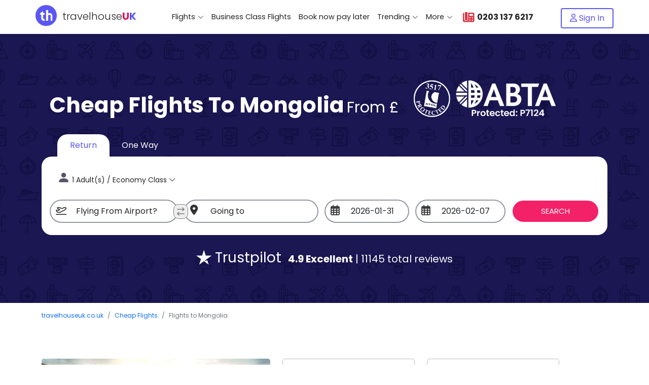

--- FILE ---
content_type: text/html; charset=UTF-8
request_url: https://www.travelhouseuk.co.uk/flights/asia/mongolia.htm
body_size: 19732
content:
<!DOCTYPE html>
<html lang="en-gb">
<head>
	<meta http-equiv="Content-Type" content="text/html; charset=utf-8" />
	<meta name="viewport" content="width=device-width, initial-scale=1.0" /> <!-- , maximum-scale=1.0, user-scalable=0 -->
	<meta name="theme-color" content="#4d2da8">
	<meta name="distribution" content="GLOBAL" />
	<meta name="robots" content="index,follow" />
	<meta content="Travelhouseuk.co.uk &copy; 2026" name="copyright" />
	<title>Cheap Flights to Mongolia | Travelhouseuk</title>
	<meta name="keywords" content="Cheap flights to Mongolia  , Flights to Mongolia, Tickets to Mongolia, Mongolia  flight deals, last minute flights to Mongolia" />
	<meta name="description" content="Cheap flights to Mongolia from £ in 2026 . Compare and book flights with Travelhouseuk and get the cheapest flight tickets with airlines that offer flights to & from Mongolia ." />
	<meta name="author" content="@travelhouseuk" />
	<link rel="alternate" hreflang="en-GB" href="https://www.travelhouseuk.co.uk/flights/asia/mongolia.htm" />
	<link rel="canonical" href="https://www.travelhouseuk.co.uk/flights/asia/mongolia.htm" />
	<meta property="og:title" content="Cheap Flights to Mongolia | Travelhouseuk" />
	<meta property="og:image" content="https://www.travelhouseuk.co.uk/assets/cheap-flights.jpg" />
	<meta property="og:description" content="Cheap flights to Mongolia from £ in 2026 . Compare and book flights with Travelhouseuk and get the cheapest flight tickets with airlines that offer flights to & from Mongolia ." />
	<meta property="og:type" content="website" />
	<meta property="og:site_name" content="Travelhouseuk" />
	<meta property="og:url" content="https://www.travelhouseuk.co.uk/flights/asia/mongolia.htm" />
	<meta property="fb:app_id" content="686642294704325" />
	<meta name="wot-verification" content="88dac723032629f81788"/>
	<!-- Favicons -->
	<link rel="apple-touch-icon" sizes="180x180" href="https://www.travelhouseuk.co.uk/assets/images/apple-touch-icon.png">
	<link rel="icon" type="image/png" sizes="32x32" href="https://www.travelhouseuk.co.uk/assets/images/favicon-32x32.png">
	<link rel="icon" type="image/png" sizes="16x16" href="https://www.travelhouseuk.co.uk/assets/images/favicon-16x16.png">
	<link rel="manifest" href="../../manifest.json">
	<script type="application/ld+json">{
		"@context":"https://schema.org",
		"@type":"Organization",
		"url":"https://www.travelhouseuk.co.uk/",
		"email":"customerservices@travelhouseuk.co.uk",
		"name":"TravelhouseUK",
		"address": {
			"@type":"PostalAddress","streetAddress":"12 Stephen Mews, London","addressLocality":"London","postalCode":"W1T 1AH","addressCountry":"GB"
		},
		"contactPoint" : [
			{"@type":"ContactPoint","telephone":"+44 20 7183 8841","contactType":"Customer Service"},
			{"@type":"ContactPoint","telephone":"02037455784","contactType":"Reservation"},
			{"@type":"ContactPoint","telephone":"02037455784","contactType":"WhatsApp"}
		]
	}</script>
	<script type="application/ld+json">{
		"@context":"https://schema.org",
		"@type":"Product",
		"name":"Cheap flights to Mongolia",
		"offers": {"@type":"AggregateOffer","lowPrice":"0","offerCount":10,"highPrice":0,"priceCurrency":"GBP"},
		"aggregateRating":{"@type":"AggregateRating","ratingValue":"4.9","bestRating":"5.0","ratingCount":"11145"}
	}</script>
    <link rel="preconnect" href="https://fonts.googleapis.com">
	<link rel="preconnect" href="https://fonts.gstatic.com" crossorigin>
	<link href="https://fonts.googleapis.com/css2?family=Open+Sans:ital,wght@0,300..800;1,300..800&family=Poppins:ital,wght@0,100;0,200;0,300;0,400;0,500;0,600;0,700;0,800;0,900;1,100;1,200;1,300;1,400;1,500;1,600;1,700;1,800;1,900&display=swap" rel="stylesheet">
	<link href="https://fonts.googleapis.com/css2?family=Open+Sans:ital,wght@0,300..800;1,300..800&family=Playfair+Display:ital,wght@0,400..900;1,400..900&family=Poppins:ital,wght@0,100;0,200;0,300;0,400;0,500;0,600;0,700;0,800;0,900;1,100;1,200;1,300;1,400;1,500;1,600;1,700;1,800;1,900&display=swap" rel="stylesheet">
	<link href="https://fonts.googleapis.com/css2?family=Poppins:ital,wght@0,100;0,200;0,300;0,400;0,500;0,600;0,700;0,800;0,900;1,100;1,200;1,300;1,400;1,500;1,600;1,700;1,800;1,900&display=swap" rel="stylesheet">
    <link rel="stylesheet" href="../../assets/theme-v4/vendor/bootstrap/css/bootstrap.min.css">
    <link rel="stylesheet" href="../../assets/theme-v4/vendor/bootstrap-icons/bootstrap-icons.css">
    <link rel="stylesheet" href="../../assets/theme-v4/vendor/fontawesome-kit/css/all.min.css">
	<link rel="stylesheet" href="../../assets/theme-v4/vendor/datepicker_in_fullscreen/plugin/components/bootstrap-datepicker/bootstrap-datepicker3.min.css">
  	<link rel="stylesheet" href="../../assets/theme-v4/vendor/datepicker_in_fullscreen/plugin/datepicker-in-fullscreen.css">
    <link rel="stylesheet" href="../../assets/theme-v4/css/style.css" rel="">
    <link rel="stylesheet" href="../../assets/theme-v4/css/_main-nav.css" rel="">
    <link rel="stylesheet" href="../../assets/theme-v4/css/page-blocks.css" rel="">
    <link rel="stylesheet" href="../../assets/theme-v4/css/_member-dropdown.css" rel="">
    <link rel="stylesheet" href="../../assets/theme-v4/css/travelhouseuk.css">
    				    <!-- JS Scripts -->
	<script src="../../assets/theme-v4/js/jquery-3.6.0.min.js"></script>
	<script src="../../assets/theme-v4/vendor/bootstrap/js/bootstrap.bundle.min.js"></script>
	<script src="../../assets/theme-v4/vendor/datepicker_in_fullscreen/plugin/components/bootstrap-datepicker/bootstrap-datepicker.min.js"></script>
	<script src="../../assets/theme-v4/vendor/datepicker_in_fullscreen/plugin/components/moment/moment.min.js"></script>
	<script src="../../assets/theme-v4/vendor/datepicker_in_fullscreen/plugin/components/TouchSwipe/jquery.touchSwipe.min.js"></script> <!-- Only if touchswipe is enabled -->
	<script src="../../assets/theme-v4/vendor/datepicker_in_fullscreen/plugin/datepicker-in-fullscreen.js"></script>
<!-- Google Tag (gtag.js) -->
<script async src="https://www.googletagmanager.com/gtag/js?id=G-8MERVN2TTV"></script>
<script>window.dataLayer = window.dataLayer || [];function gtag(){dataLayer.push(arguments);}gtag('js', new Date());gtag('config', 'G-8MERVN2TTV');gtag('consent', 'default', {'ad_storage': 'granted','ad_user_data': 'granted','ad_personalization': 'granted','analytics_storage': 'granted'});</script>
<!-- AdWord -->
<script async src="https://www.googletagmanager.com/gtag/js?id=AW-981732647"></script>
<script>window.dataLayer = window.dataLayer || [];function gtag(){dataLayer.push(arguments);}gtag('js', new Date());gtag('config', 'AW-981732647');</script>
<!-- END Google Analytics -->
	 <style> .grecaptcha-badge { visibility: hidden; }  </style>
</head>
<body >
	<header id="header" class="fixed-top d-flex align-items-center ">
		<div class="container d-flex align-items-center justify-content-lg-between mt-lg-0 mb-lg-0 mb-md-0 mb-0 px-0">
			<i class="bi bi-list mobile-nav mx-1"></i> <!-- mobile-nav-toggle -->
			<div class="logo me-lg-0 nm-logo">
				<a href="https://www.travelhouseuk.co.uk/">
					<i class="fa-kit fa-th-icon-fill fa-2x me-2 d-inline-block" style="color: #5b57f4;"></i>
					<span class="d-md-inline-block d-none align-middle" style="height:35px;">travelhouse<span class="u">u</span><span class="k">k</span></span>				</a>
			</div>
	        <a href="tel:00442031376217" class="mobile-head-call d-lg-none d-inline-block">
	          <i class="fas fa-phone-office" style="color:#dc3545;margin-right:5px;"></i> 0203 137 6217	        </a>

			<nav id="navbar" class="navbar order-last order-lg-0">
<ul>
	<li class="dropdown"><a href="../../flights/"><span>Flights</span> <i class="bi bi-chevron-down"></i></a>
		<ul>
			<li><a href="../../flights/australia/">Flights to Australia</a></li>
			<li><a href="../../flights/asia/india.htm">Flights to India</a></li>
			<li><a href="../../cheap-flights-to/ghana/">Flights to Ghana</a></li>
			<li><a href="../../flights/africa/nigeria.htm">Flights to Nigeria</a></li>
			<li><a href="../../flights/asia/pakistan.htm">Flights to Pakistan</a></li>
			<li><a href="../../flights/asia/philippines.htm">Flights to Philippines</a></li>
			<li><a href="../../cheap-flights-to/south-africa/">Flights to South Africa</a></li>
			<li><a href="../../cheap-flights-to/zimbabwe/">Flights to Zimbabwe</a></li>
			<li><a href="../../flights/asia/thailand.htm">Flights to Thailand</a></li>
			<li><a href="../../flights/europe/spain.htm">Flights to Spain</a></li>
			<li><a href="../../flights/africa/ethiopia.htm">Flights to Ethiopia</a></li>
		</ul>
	</li>
	<li><a class="nav-link" href="../../flights/business-class.htm">Business Class Flights</a></li>
	<li><a class="nav-link" href="../../book-now-pay-later.htm">Book now pay later</a></li>
	<li class="dropdown"><a href="javascript:void(0);"><span>Trending</span> <i class="bi bi-chevron-down"></i></a>
		<ul>
			<li><a href="../../cheap-flights-to/accra/">Flights to Accra</a></li>
			<li><a href="../../flights/australia/brisbane.htm">Flights to Brisbane</a></li>
			<li><a href="../../cheap-flights-to/dubai/">Flights to Dubai</a></li>
			<li><a href="../../flights/africa/harare.htm">Flights to Harare</a></li>
			<li><a href="../../cheap-flights-to/islamabad.htm">Flights to Islamabad</a></li>
			<li><a href="../../flights/africa/johannesburg.htm">Flights to Johannesburg</a></li>
			<li><a href="../../flights/usa/new-york.htm">Flights to New York</a></li>
			<li><a href="../../flights/australia/perth.htm">Flights to Perth</a></li>
		</ul>
	</li>
	<li class="dropdown"><a href="javascript:void(0);"><span>More</span> <i class="bi bi-chevron-down"></i></a>
		<ul>
			<li><a href="../../fly-now-pay-later.htm"><b>Fly now pay later</b></a></li>
			<li><a href="../../cheap-umrah-packages/"><b>Cheap Umrah Packages 2026</b></a></li>
			<li><a href="../../hold-my-fare.htm"><b>Hold my Fare</b></a></li>
			<li><a href="../../contact_us.htm"><b>Contact Us</b></a></li>
			<li><a href="../../fly-and-earn.htm"><b>Fly &amp; Earn</b></a></li>
		</ul>
	</li>
	<li>
		<a class="nav-link taskEnable" onclick="doPopUpDialog('flights-country', 0, 'onCall Deal', '', 0)"			href="javascript:;">
			<i class="fas fa-phone-office" style="margin-right:5px;font-size:20px;color:#dc3545;"></i><b class="top-call"> 0203 137 6217</b>
		</a>
	</li>
</ul>
</nav>
<div id="navbarmobile" class="fixed-top main-menu">
	<div class="container ps-md-0 ms-md-0 h-100">
		<div class="row justify-content-start h-100">
			<div class="col-3 p-0 pt-5 text-center menu-back-style">
				<div class="nav flex-column nav-pills " id="vPill-tab" role="tablist" aria-orientation="vertical">
     	
		<a class="nav-link" id="vPill-dropdownflights-tab" data-bs-toggle="pill" href="#vPill-dropdownflights" role="tab" aria-controls="vPill-dropdownflights" aria-selected="false"><i class="fas fa-plane"></i><br />Flights</a>
		<a class="nav-link" href="../../flights/business-class.htm"><i class="fas fa-plane fa-rotate-270"></i><br />Business Class Flights</a>
		<a class="nav-link" href="../../book-now-pay-later.htm"><i class="fas fa-bags-shopping"></i><br />Book now pay later</a>
		<a class="nav-link" id="vPill-dropdowntrending-tab" data-bs-toggle="pill" href="#vPill-dropdowntrending" role="tab" aria-controls="vPill-dropdowntrending" aria-selected="false"><i class="fas fa-book-open"></i><br />Trending</a>
		<a class="nav-link" id="vPill-dropdownmore-tab" data-bs-toggle="pill" href="#vPill-dropdownmore" role="tab" aria-controls="vPill-dropdownmore" aria-selected="false"><i class="far fa-wand-magic"></i><br />More</a>				<a class="nav-link" id="vPillsHomeTab" data-bs-toggle="pill" href="#vPill-Home" role="tab" aria-controls="vPill-Home" aria-selected="true"><i class="fas fa-envelope"></i><br>Subscribe</a>
		    	</div>
			</div>
			<div class="col-9">
				<div class="tab-content" id="vPill-tabContent">
					<div class="row">
						<div class="col-12 text-center pt-5">
							<div class="logo me-4 me-sm-auto me-lg-0">
								<a href="https://www.travelhouseuk.co.uk/">
									<img class="me-2" src="../../assets/theme-v4/img/icon-logo.png" alt="Travelhouseuk">travelhouse<span class="u">u</span><span class="k">k</span>								</a>
							</div>
						</div>
					</div>
					
			<div class="tab-pane fade ps-3 mt-3 text-left" id="vPill-dropdownflights" role="tabpanel" aria-labelledby="vPill-dropdownflights-tab">
				<a class="dropdown-item dropdown-itemBold dropdown-text" href="../../flights/australia/"><i class="fas fa-map-marker-alt"></i> Australia</a>
				<a class="dropdown-item dropdown-itemBold dropdown-text" href="../../flights/asia/india.htm"><i class="fas fa-map-marker-alt"></i> India</a>
				<a class="dropdown-item dropdown-itemBold dropdown-text" href="../../cheap-flights-to/ghana/"><i class="fas fa-map-marker-alt"></i> Ghana</a>
				<a class="dropdown-item dropdown-itemBold dropdown-text" href="../../flights/africa/nigeria.htm"><i class="fas fa-map-marker-alt"></i> Nigeria</a>
				<a class="dropdown-item dropdown-itemBold dropdown-text" href="../../flights/asia/pakistan.htm"><i class="fas fa-map-marker-alt"></i> Pakistan</a>
				<a class="dropdown-item dropdown-itemBold dropdown-text" href="../../flights/asia/philippines.htm"><i class="fas fa-map-marker-alt"></i> Philippines</a>
				<a class="dropdown-item dropdown-itemBold dropdown-text" href="../../cheap-flights-to/south-africa/"><i class="fas fa-map-marker-alt"></i> South Africa</a>
				<a class="dropdown-item dropdown-itemBold dropdown-text" href="../../cheap-flights-to/zimbabwe/"><i class="fas fa-map-marker-alt"></i> Zimbabwe</a>
				<a class="dropdown-item dropdown-itemBold dropdown-text" href="../../flights/asia/thailand.htm"><i class="fas fa-map-marker-alt"></i> Thailand</a>
				<a class="dropdown-item dropdown-itemBold dropdown-text" href="../../flights/europe/spain.htm"><i class="fas fa-map-marker-alt"></i> Spain</a>
				<a class="dropdown-item dropdown-itemBold dropdown-text" href="../../flights/africa/ethiopia.htm"><i class="fas fa-map-marker-alt"></i> Ethiopia</a>
			</div>
			<div class="tab-pane fade ps-3 mt-3 text-left" id="vPill-dropdowntrending" role="tabpanel" aria-labelledby="vPill-dropdowntrending-tab">
				<a class="dropdown-item dropdown-itemBold dropdown-text" href="../../cheap-flights-to/accra/"><i class="fas fa-map-marker-alt"></i> Accra</a>
				<a class="dropdown-item dropdown-itemBold dropdown-text" href="../../flights/australia/brisbane.htm"><i class="fas fa-map-marker-alt"></i> Brisbane</a>
				<a class="dropdown-item dropdown-itemBold dropdown-text" href="../../cheap-flights-to/dubai/"><i class="fas fa-map-marker-alt"></i> Dubai</a>
				<a class="dropdown-item dropdown-itemBold dropdown-text" href="../../flights/africa/harare.htm"><i class="fas fa-map-marker-alt"></i> Harare</a>
				<a class="dropdown-item dropdown-itemBold dropdown-text" href="../../cheap-flights-to/islamabad.htm"><i class="fas fa-map-marker-alt"></i> Islamabad</a>
				<a class="dropdown-item dropdown-itemBold dropdown-text" href="../../flights/africa/johannesburg.htm"><i class="fas fa-map-marker-alt"></i> Johannesburg</a>
				<a class="dropdown-item dropdown-itemBold dropdown-text" href="../../flights/usa/new-york.htm"><i class="fas fa-map-marker-alt"></i> New York</a>
				<a class="dropdown-item dropdown-itemBold dropdown-text" href="../../flights/australia/perth.htm"><i class="fas fa-map-marker-alt"></i> Perth</a>
			</div>
			<div class="tab-pane fade ps-3 mt-3 text-left" id="vPill-dropdownmore" role="tabpanel" aria-labelledby="vPill-dropdownmore-tab">
				<a class="dropdown-item dropdown-itemBold dropdown-text" href="../../fly-now-pay-later.htm"><i class="fas fa-bags-shopping"></i><strong>Fly now pay later</strong></a>
				<a class="dropdown-item dropdown-itemBold dropdown-text" href="../../cheap-umrah-packages/"><i class="far fa-kaaba"></i><strong>Cheap Umrah Packages 2026</strong></a>
				<a class="dropdown-item dropdown-itemBold dropdown-text" href="../../hold-my-fare.htm"><i class="fas fa-pound-sign"></i><strong>Hold my Fare</strong></a>
				<a class="dropdown-item dropdown-itemBold dropdown-text" href="../../contact_us.htm"><i class="fas fa-headphones-alt"></i><strong>Contact Us</strong></a>
				<a class="dropdown-item dropdown-itemBold dropdown-text" href="../../fly-and-earn.htm"><i class="fas fa-pound-sign"></i><strong>Fly &amp; Earn</strong></a>
			</div>
					<div class="tab-pane fade show menu-newsletter text-center px-4 active" id="vPill-Home" role="tabpanel" aria-labelledby="vPillsHomeTab">
						<div class="row pt-2">
							<div class="col-12 pt-4 pt-lg-5 pt-md-5 mt-1 mt-lg-3 mt-md-3">
								<h4 class="heading">Get latest Travel deals for Mongolia</h4>
								<div class="sub-heading">Sign up to receive a subscription to our weekly email newsletter incorporating current Travel trends.</div>
							</div>
						</div>
						<div class="row g-0">
							<div id="frmNewslettersYResult"></div>
							<form class="form postedValues" name="frmNewsletters" id="frmNewslettersY" method="post" action="../../sitecontroller/query_processing.php">
								<div class="col-auto pt-3">
									<div class="input-group">
										<div class="input-group-text"><i class="fa fa-user"></i></div>
										<input class="form-control custom-border" type="text" name="urName" id="urNamex" required placeholder="Your name?" />
									</div>
								</div>
								<div class="col-auto pt-2">
									<div class="input-group">
										<div class="input-group-text"><i class="fa fa-envelope"></i></div>
										<input class="form-control custom-border" type="email" name="urEmail" id="urEmailx" required placeholder="Email?" />
									</div>
								</div>
								<div class="col-auto pt-3">
									<input type="hidden" name="cID" value="32" />
									<input type="hidden" name="urPage" value="Mongolia" />
									<input type="hidden" name="task" value="newsletter_sub" />
									<input type="hidden" name="referal" value="/flights/asia/mongolia.htm" />
									<button type="submit" class="btn btn-subscribe rounded-pill w-100 pl-5 pr-5 pt-2 pb-2">Subscribe</button>
								</div>
							</form>
						</div>
					</div>
                </div>
			</div>
		</div>
	</div>
</div>

												
			<div class="mt-md-1">
				<a class="btn signin-button px-3" href="../../Member/signin/"><i class="far fa-user"></i> <span class=" d-lg-inline-block d-none">Sign In</span></a>
			</div>
					</div>
	</header>

	<section id="hero" class="align-items-center ns-form ns-hero ">
	<div class="container text-lg-start">
		<div class="row search-primary-space ">
						<div class="col-12 col-md-8 col-lg-8">
			<div class="middle hero-title p-3 pb-0 pb-lg-3 mt-lg-3 mt-2 mb-3 mb-lg-0">
	<h1 class="d-inline poppins-bold">Cheap flights to Mongolia</h1> <span class="d-inline text-white poppins-regular anton-regular-30 lh-sm">from &pound;</span></div>
			</div>
						<div class="col-9 offset-1 offset-md-0 col-md-4 mt-md-2 p-3 p-md-0 col-lg-3 text-center">
												<img class="d-block img-fluid float-end me-3" src="../../assets/theme-v4/img/your-money-is-protected.png" alt="Your Payment are Protected">
				            </div>
						
			<script>$(document).ready(function(){$(".btnToggle").click(function() {$("#navbarPaxOptions").toggle();});});</script>

<div id="srhFORM" class="col-lg-12">
<form name="frmFlightsSearchQuery" id="frmFlightsSearchQuery" method="get" action="../../loader.php" enctype="multipart/form-data" class="fixedElement">
		<div class="dpt-rtn-radio p-3 pb-0">
		<div class="row">
			<div class="col-lg-6 ms-3">
				<div class="btn-group">
					<input type="radio" class="btn-check" name="btnTrip" id="return" value="Return" checked />
					<label class="btn btn-outline-primary border-radius-top-left border-radius-top-right" for="return">Return</label>
					<input type="radio" class="btn-check" name="btnTrip" id="oneway" value="OneWay"  />
					<label class="btn btn-outline-primary border-radius-top-left border-radius-top-right" for="oneway">One Way</label>
				</div>
			</div>
		</div>
	</div>
		<div class="bg-white search-primary p-3 pt-lg-3 pt-0 border-radius">
		<div id="searchRow1" class="row ">
						<div class="col-12 col-md-auto">
				<nav id="navbarPax" class="psngr-navbar order-last order-lg-0 me-3"> <!--  d-lg-inline-block d-none -->
					<ul>
						<li class="dropdown psngr-dropdown"><!-- border-radius -->
							<div id="travellerTXT" class="btnToggle">
								<i class="bi bi-person-fill"></i> <span>01 Adult / Economy Class </span> <i class="bi bi-chevron-down"></i>
							</div>
							<ul id="navbarPaxOptions" class="pt-1 pt-md-3 pb-0 mt-1 ul-margin paxBox g-0"> <!--  style="min-width:350px;" -->
								<li class="ps-2 ps-md-3 pe-2 pe-md-3 py-2"><strong>Select Passenger / Flight Class <span class="float-end btn btn-light btnToggle"> X </span></strong>
									<div class="row w-100 mt-2 mt-md-3 mb-2 mb-md-3 g-2 ns-psngr">
										<div class="col-6">
											<button id="clz-1" class="w-100 border clkClass" data-aid="1" data-atitle="Economy Class">Economy</button>
										</div>
										<div class="col-6">
											<button id="clz-4" class="w-100 border clkClass" data-aid="4" data-atitle="Premium Economy">Premium Economy</button>
										</div>
										<div class="col-6">
											<button id="clz-2" class="w-100 border clkClass" data-aid="2" data-atitle="Business Class">Business Class</button>
										</div>
										<div class="col-6">
											<button id="clz-3" class="w-100 border clkClass" data-aid="3" data-atitle="First Class">First Class</button>
										</div>
									</div>
								</li>
								<li class="ps-2 ps-md-3 pe-2 pe-md-3 py-1 py-md-1 py-lg-2">
									<div class="row g-0">
										<div class="col-7 col-md-8"><div class="select-title">Adult</div></div>
										<div class="col-5 col-md-4 text-right">
											<div class="qty">
												<span class="minus minusAdult ">-</span>
												<input type="number" name="adult" class="count" id="frmPaxAdult" required value="1">
												<span class="plus plusAdult ">+</span>
											</div>
										</div>
									</div>
								</li>
								<li class="ps-2 ps-md-3 pe-2 pe-md-3 py-1 py-md-1 py-lg-2">
									<div class="row g-0">
										<div class="col-7 col-md-8"><div class="select-title">Youths <small style="font-size:10px;">(12-15)</small></div></div>
										<div class="col-5 col-md-4 text-right">
											<div class="qty">
												<span class="minus minusGBE">-</span>
												<input type="number" class="count" name="gbe" id="frmPaxYouth" required value="0">
												<span class="plus plusGBE">+</span>
											</div>
										</div>
									</div>
								</li>
								<li class="ps-2 ps-md-3 pe-2 pe-md-3 py-1 py-md-1 py-lg-2">
									<div class="row g-0">
										<div class="col-7 col-md-8"><div class="select-title">Children <small style="font-size:10px;">(2-11)</small></div></div>
										<div class="col-5 col-md-4 text-right">
											<div class="qty">
												<span class="minus minusChild">-</span>
												<input type="number" class="count" name="child" id="frmPaxChild" required value="0">
												<span class="plus plusChild">+</span>
											</div>
										</div>
									</div>
								</li>
								<li class="ps-2 ps-md-3 pe-2 pe-md-3 py-1 py-md-1 py-lg-2">
									<div class="row g-0">
										<div class="col-7 col-md-8"><div class="select-title">Infant (own seat) <small style="font-size:10px;">(&lt; 2)</small>  </div></div>
										<div class="col-5 col-md-4 text-right">
											<div class="qty">
												<span class="minus minusInfantSeat">-</span>
												<input type="number" class="count" name="infantseat" id="frmPaxInfantOnSeat" required value="0">
												<span class="plus plusInfantSeat">+</span>
											</div>
										</div>
									</div>
								</li>
								<li class="ps-2 ps-md-3 pe-2 pe-md-3 py-1 py-md-1 py-lg-2">
									<div class="row g-0">
										<div class="col-7 col-md-8"><div class="select-title">Infant in Lap <small style="font-size:10px;">(&lt; 2)</small> </div></div>
										<div class="col-5 col-md-4 text-right">
											<div class="qty">
												<span class="minus minusInfant">-</span>
												<input type="number" class="count" name="infant" id="frmPaxInfant" required value="0">
												<span class="plus plusInfant">+</span>
											</div>
										</div>
									</div>
								</li>
							</ul>
						</li>
					</ul>
				</nav>
			</div>
		</div>

		<div id="searchRow2" class="row mt-md-3 mt-2">
			<div class="col-lg-6">
				<div class="ns-dpt-rtn position-relative">
					<div class="position-absolute switch-search">
												 <i class="swapLocation far fa-exchange" style="cursor: pointer;padding: 5px 6px;background: #eeeeee;color: #818181;border: 1px solid #818181;border-radius: 10px;"></i>
					</div>
					<div class="row">
						<div class="col-lg-6 col-md-6 mb-lg-0 mb-2" id="dd_Departure">
							<span class="ico-text-field"><i class="far fa-plane-departure"></i></span>
							<input type="text" name="departure" id="departure" required class="form-control typeahead custom-form-control rounded-pill bor-bot-only" autocomplete="off" placeholder="Flying From Airport?" value="" />
						</div>
						<div class="col-lg-6 col-md-6 mb-lg-0 ps-md-0" id="dd_Return">
							<span class="ico-text-field"><i class="fas fa-map-marker-alt" style="font-size: 1.2em;color: #333;"></i></span>
							<input type="text" name="destination" id="destination" required class="form-control typeahead custom-form-control rounded-pill" autocomplete="off"  placeholder="Going to" />
						</div>
						<div class="col-lg-6 col-md-6 mb-lg-0 ps-md-0" id="dd_ReturnUK" style="display:none;">
							<span class="ico-text-field"><i class="fas fa-map-marker-alt" style="font-size: 1.2em;color: #333;"></i></span>
							<input type="text" name="destination" id="destination" required class="form-control typeahead custom-form-control rounded-pill" autocomplete="off"  placeholder="Going to (UK Airports Only)" />
						</div>
					</div>
				</div>
			</div>
			<div class="col-lg-4 ps-lg-0">
				<div class="ns-dpt-rtn-dates">
					<div class="row">
						<div class="col-lg-6 col-md-6 mb-lg-0 pb-2">
							<span id="departDateFS">
								<span class="ico-text-field"><i class="far fa-calendar-alt" style="font-size: 1.2em;color: #3b3b3b;"></i></span>
								<input type="text" value="02/02/2026" name="departDate" id="departDate" class="form-control custom-form-control rounded-pill" placeholder="Depart Date" readonly="readonly" />
							</span>
						</div>
						<div class="col-lg-6 col-md-6 mb-lg-0 ps-md-0">
							<span id="returnDateFS">
								<span class="ico-text-field"><i class="far fa-calendar-alt" style="font-size: 1.2em;color: #3b3b3b;"></i></span>
								<input type="text" value="09/02/2026" name="returnDate" id="returnDate" class="form-control custom-form-control rounded-pill" placeholder="Return Date" readonly="readonly" />
							</span>
						</div>
					</div>
				</div>
			</div>
			<div class="col-lg-2 mb-lg-0 ps-lg-0 mt-lg-0 mt-0">
				<input type="hidden" id="depIATA" name="depIATA" value="LON" />
				<input type="hidden" id="destIATA" name="destIATA" />
				<input type="hidden" id="clasz" name="clasz"  value="1" />
				<input type="hidden" value="" name="currentFolder" id="currentFolder" />
				<input type="hidden" value="0" name="srcPlan" id="srcPlan" />
				<input type="hidden" value="No" name="fbooking" id="fbooking" />
				<input type="hidden" value="" name="source" />
				<input type="hidden" name="flexible" value="0" />
				<input type="hidden" class="" name="appSearch" id="appSearch" value="">
				<input type="submit" class="form-control default-form-btn rounded-pill" id="searchfares" value="Search">
			</div>
		</div>
	</div>
</form>
</div>
	<div class="d-block col-lg-12 text-center mt-md-4 my-3 my-md-2">
		<span class="d-block d-md-inline fs-3 me-2 text-white"> <i class="fa-kit fa-trustpilot"></i> Trustpilot</span>
		<span class="fs-5 text-white"> <strong>4.9 Excellent</strong> | 11145 total reviews</span>
	</div>
		</div>
	</div>
</section>	<main id="" style="">
<div class="container">
	<div class="row pt-3">
		<div class="col-lg-12">
            <nav aria-label="breadcrumb">
            	<ol itemscope itemtype="http://schema.org/BreadcrumbList" class="breadcrumb custom-breadcrumb">
                	                	<li class="breadcrumb-item" itemprop="itemListElement" itemscope itemtype="http://schema.org/ListItem"><a itemprop="item" href="https://www.travelhouseuk.co.uk"><meta itemprop="position" content="1" /><meta itemprop="name" content="Travelhouseuk">travelhouseuk.co.uk</a></li>
                	            
            	            		            		            		            		            		            		            		            		            		            		            		<li class="breadcrumb-item" itemprop="itemListElement" itemscope itemtype="http://schema.org/ListItem"><a itemprop="item" href="https://www.travelhouseuk.co.uk/flights/"><meta itemprop="position" content="2" /><meta itemprop="name" content="Cheap Flights">Cheap Flights</a></li>
            		            		            			            		<li class="breadcrumb-item active" aria-current="page" itemprop="itemListElement" itemscope itemtype="http://schema.org/ListItem"><meta itemprop="item" content="https://www.travelhouseuk.co.uk/flights/asia/mongolia.htm"><meta itemprop="position" content="3" /><meta itemprop="name" content="Mongolia">Flights to Mongolia</li>
            			            		            		            	               	                        	</ol>
            </nav>
		</div>
	</div>
</div>	<script type="application/ld+json">
	{
		"@context": "https://schema.org",
		"@type": "WebPage",
		"name": "Cheap Flights to Mongolia | Book Now &amp; Save | TravelhouseUK",
		"url": "../../flights/asia/mongolia.htm",
		"description": "Book cheap flights to Mongolia with TravelhouseUK. Find the best deals on flights to Mongolia, and other popular destinations in Mongolia. Explore our exclusive offers and plan your trip to Asia today.",
		"image": "../../top-airfares/cheap-flights-to-mongolia.jpg",
		"mainEntity": {
			"@type": "TravelAgency",
			"name": "TravelhouseUK",
			"image":"https://www.travelhouseuk.co.uk/assets/theme-v4/img/logo-footer.png",
			"telephone": "0203 137 6217",
			"address": {
				"@type": "PostalAddress",
				"streetAddress": "12 Stephen Mews, London",
				"addressLocality": "London",
				"postalCode": "W1T 1AH",
				"addressCountry": "UK"
			},
			"sameAs": [
				"https://www.facebook.com/travelhouseuk",
				"https://x.com/travelhouseuk",
				"https://www.instagram.com/travelhouseuk",
				"https://www.linkedin.com/company/travelhouseuk/",
				"https://uk.pinterest.com/travelhouseuk/",
				"https://www.youtube.com/user/travelhouseuk"
			],
			"aggregateRating": {
				"@type": "AggregateRating",
				"ratingValue": "4.9",
				"reviewCount": "11145",
				"bestRating": "5.0"
			},
			"priceRange": "From &pound;  to &pound; "
		},
		"mainEntityOfPage": {
			"@type": "WebPage",
			"@id": "../../flights/asia/mongolia.htm"
		},
		"potentialAction": {
			"@type": "SearchAction",
			"target": "../../flights/asia/mongolia.htm?q={search_term_string}",
			"query-input": "required name=search_term_string"
		}
	}
	</script>

<section id="trust-ad">
	<div class="container">
				<div class="row">
			
			<div class="col-12 col-lg-5 feature-img mb-md-4">
				<img  alt="Cheap Flight to Mongolia" class="w-100 custom-rounded" src="../../top-airfares/cheap-flights-to-mongolia.jpg" />
			</div>

			<div class="col-6 col-lg-3 col-sm-6">
				<div
					class="quick-detail equal-height-col custom-rounded text-center py-3">
					<img class="review" src="../../assets/theme-v4/img/trust-pilot-img.jpg">
					<div class="trust-rate mt-1">
						4.9<span> Excellent</span>
					</div>
					<img src="../../assets/theme-v4/img/green-stars.jpg">
					<div class="small">Reviews 11,145</div>
					<img src="../../assets/theme-v4/img/verified-com.jpg">
				</div>
			</div>

			<div class="col-6 col-lg-3 col-sm-6">
				<div
					class="quick-detail equal-height-col custom-rounded text-center py-3">
					<img class="review" src="../../assets/theme-v4/img/gogole-reviews-img.jpg">
					<div class="trust-rate mt-1">
						4.7<span> Excellent</span>
					</div>
					<img src="../../assets/theme-v4/img/star-stars.jpg">
					<div class="small">Reviews 827</div>
					<img src="../../assets/theme-v4/img/verified-com.jpg">
				</div>
			</div>
		</div>
        	</div>
</section>
<section id="rtn-onew-deals">
	<div class="container">
		<div class="row">
			<div class="col-lg-12 mb-5">
			<h2>Cheap one-way &amp; return flights from London to Mongolia</h2>			</div>

			

			<div class="col-lg-12 mt-5">
				<ul class="nav nav-tabs thuk-nav-tabs kck-nav-tabs" id="myTab"
					role="tablist">
					<li class="nav-item" role="presentation">
						<button class="nav-link kck-nav-link active p-2 ps-4 pe-4" id="home-tab" data-bs-toggle="tab" data-bs-target="#all-tab-pane" type="button" role="tab"
							aria-controls="all-tab-pane" aria-selected="true">
							<div class="panel-mid-title">All</div>
						</button>
					</li>
					<li class="nav-item ms-1 me-1" role="presentation">
						<button class="nav-link kck-nav-link p-2 ps-4 pe-4" id="profile-tab" data-bs-toggle="tab" data-bs-target="#return-tab-pane" type="button" role="tab"
							aria-controls="return-tab-pane" aria-selected="false">
							<div class="panel-mid-title">Return</div>
						</button>
					</li>
					<li class="nav-item" role="presentation">
						<button class="nav-link kck-nav-link p-2 ps-4 pe-4" id="contact-tab" data-bs-toggle="tab" data-bs-target="#oneway-tab-pane" type="button" role="tab"
							aria-controls="oneway-tab-pane" aria-selected="false">
							<div class="panel-mid-title">Oneway</div>
						</button>
					</li>
				</ul>



				<div class="tab-content mt-5" id="myTabContent">
					<div class="tab-pane fade show active" id="all-tab-pane" role="tabpanel" aria-labelledby="home-tab" tabindex="0">
						<div class="row">

						</div>
					</div>
					<div class="tab-pane fade" id="return-tab-pane" role="tabpanel"
						aria-labelledby="profile-tab" tabindex="0">
						<div class="row g-4">
														<div class="col-12 text-center alert">
								NO RETURN FARE FOUND...
							</div>
													</div>
					</div>

					<div class="tab-pane fade" id="oneway-tab-pane" role="tabpanel"
						aria-labelledby="contact-tab" tabindex="0">
						<div class="row g-4">
														<div class="col-12 text-center alert">
								NO ONE-WAY FARE FOUND...
							</div>
													</div>
					</div>
				</div>
			</div>
		</div>
	</div>
</section>

<style>
.bgAir {background: #f0f8ff; }
</style>
<section id="page-text">
		<div class="container">
			<div class="row">
								<div class="col-12 pt-2 pb-1">
					<h2>Which are the popular airlines flying to Mongolia?</h2>				</div>
				<div class="col-12">
					<ul class="w-100">
<li>British Airways</li>
<li>Air France</li>
<li>KLM</li>
<li>Turkish Airlines</li>
<li>Aeroflot</li>
</ul>				</div>
								<div class="col-12 pt-2 pb-1">
					<h2>Are there any direct flights to Mongolia?</h2>				</div>
				<div class="col-12">
					<p>There are no direct flights available for Mongolia from the United Kingdom. All airlines operate indirect flights to Mongolia, the majority of which are code-shared flights. The top operators of connecting flights to Mongolia are Turkish Airlines and Aeroflot.</p>				</div>
								<div class="col-12 pt-2 pb-1">
					<h2>What is the flight duration from UK to Mongolia?</h2>				</div>
				<div class="col-12">
					<ul class="w-100">
<li>The minimum flight duration from London Heathrow to Mongolia is 11 hours and 10 minutes. Aeroflot is the operating airline and Moscow is the layover. Chinggis Khaan International Airport is the receiving airport for these flights to Mongolia.</li>
<li>The flight duration from London Gatwick to Mongolia (Chinggis Khaan International Airport) is 16 hours and 30 minutes with Turkish Airlines. This includes the layover time at Istanbul Airport.</li>
<li>From Birmingham, it takes 13 hours and 45 minutes minimum for a flight to reach Mongolia. This flight is code-shared between KLM and Aeroflot and flies via Amsterdam and Moscow.</li>
<li>The flight time between Manchester and Mongolia (Chinggis Khaan International Airport) is 13 hours and 35 minutes minimum. These are two-stop flights operated by Air France and Aeroflot (code-shared). There is a layover in Paris and another in Moscow.</li>
<li>From Edinburgh to Mongolia, the flight duration is 13 hours and 50 minutes with KLM and Aeroflot (code-shared flights). The flight reaches Chinggis Khaan International Airport via Amsterdam and Moscow.</li>
</ul>				</div>
								<div class="col-12 pt-2 pb-1">
					<h2>When can I find the cheapest flights to Mongolia?</h2>				</div>
				<div class="col-12">
					<p>You can find the cheapest flights to Mongolia if you choose to fly anywhere between November and February, as it is winter there. Also, you would be doing yourself a favour if you book 3-4 months before your departure as booking in advance gets you an even cheaper deal. If watching snowfall in another part of the world is something you are looking for, or maybe you want to visit the Gobi Desert in the cooler months, then this period is suitable for you. The majority of budget travellers visit Mongolia during this time of the year.</p>				</div>
								<div class="col-12 pt-2 pb-1">
					<h3>Are cheap flights to Mongolia available with Turkish Airlines?</h3>				</div>
				<div class="col-12">
					<p>Turkish Airlines is the leading operator of cheap flights to Mongolia from the UK. The airline offers connecting flights from the London Gatwick Airport, the Manchester Airport, the Edinburgh Airport, and the Birmingham Airport. All flights land at the Istanbul Airport for a layover. You can reach us through social media or allow us to update you on the latest deals by Turkish Airlines by subscribing to our newsletter.</p>				</div>
								<div class="col-12 pt-2 pb-1">
					<h3>Which is the main international airport in Mongolia?</h3>				</div>
				<div class="col-12">
					<p>The Chinggis Khaan International Airport is your gateway into Mongolia. It happens to be the largest airport in Mongolia, situated in the outskirts of the capital city of Ulaanbaatar (18 kilometres from the city centre). ULN is the IATA code for this airport. Work is underway on the New Ulaanbaatar International Airport which will replace the Chinggis Khaan International Airport in the near future for international flights to and from Ulaanbaatar</p>				</div>
								<div class="col-12 pt-2 pb-1">
					<h3>What are the major tourist attractions in Mongolia?</h3>				</div>
				<div class="col-12">
					<ul class="w-100">
<li>Gorkhi-Terelj National Park</li>
<li>Gobi Gurvansaikhan National Park</li>
<li>Orkhon Valley</li>
<li>Gandantegchinlen Monastery</li>
<li>Sükhbaatar Square</li>
<li>Flaming Cliffs</li>
<li>Khustai Mountains Camp</li>
<li>Erdene Zuu Monastery</li>
<li>National Museum of Mongolia</li>
<li>Ögii Lake</li>
</ul>				</div>
							</div>
		</div>
	</section>
	<script type="application/ld+json">{"@context":"https://schema.org","@type":"FAQPage","mainEntity":[{"@type":"Question","name":"Which are the popular airlines flying to Mongolia?","acceptedAnswer":{"@type":"Answer","text":"\r\nBritish Airways\r\nAir France\r\nKLM\r\nTurkish Airlines\r\nAeroflot\r\n"}},{"@type":"Question","name":"Are there any direct flights to Mongolia?","acceptedAnswer":{"@type":"Answer","text":"There are no direct flights available for Mongolia from the United Kingdom. All airlines operate indirect flights to Mongolia, the majority of which are code-shared flights. The top operators of connecting flights to Mongolia are Turkish Airlines and Aeroflot."}},{"@type":"Question","name":"What is the flight duration from UK to Mongolia?","acceptedAnswer":{"@type":"Answer","text":"\r\nThe minimum flight duration from London Heathrow to Mongolia is 11 hours and 10 minutes. Aeroflot is the operating airline and Moscow is the layover. Chinggis Khaan International Airport is the receiving airport for these flights to Mongolia.\r\nThe flight duration from London Gatwick to Mongolia (Chinggis ..."}},{"@type":"Question","name":"When can I find the cheapest flights to Mongolia?","acceptedAnswer":{"@type":"Answer","text":"You can find the cheapest flights to Mongolia if you choose to fly anywhere between November and February, as it is winter there. Also, you would be doing yourself a favour if you book 3-4 months before your departure as booking in advance gets you an even cheaper deal. If watching snowfall in another ..."}},{"@type":"Question","name":"Are cheap flights to Mongolia available with Turkish Airlines?","acceptedAnswer":{"@type":"Answer","text":"Turkish Airlines is the leading operator of cheap flights to Mongolia from the UK. The airline offers connecting flights from the London Gatwick Airport, the Manchester Airport, the Edinburgh Airport, and the Birmingham Airport. All flights land at the Istanbul Airport for a layover. You can reach us ..."}},{"@type":"Question","name":"Which is the main international airport in Mongolia?","acceptedAnswer":{"@type":"Answer","text":"The Chinggis Khaan International Airport is your gateway into Mongolia. It happens to be the largest airport in Mongolia, situated in the outskirts of the capital city of Ulaanbaatar (18 kilometres from the city centre). ULN is the IATA code for this airport. Work is underway on the New Ulaanbaatar International ..."}},{"@type":"Question","name":"What are the major tourist attractions in Mongolia?","acceptedAnswer":{"@type":"Answer","text":"\r\nGorkhi-Terelj National Park\r\nGobi Gurvansaikhan National Park\r\nOrkhon Valley\r\nGandantegchinlen Monastery\r\nS\u00fckhbaatar Square\r\nFlaming Cliffs\r\nKhustai Mountains Camp\r\nErdene Zuu Monastery\r\nNational Museum of Mongolia\r\n\u00d6gii Lake\r\n"}}]}</script><section id="destLinks">
	<div class="container">
		<div class="row">
			<div class="col-12 mt-2">
				<div class="ext-links p-1 p-lg-4 custom-rounded">

					<div class="row">
						<div class="col">
		<h2 class="custom-rounded p-2">Other airports in <span>Mongolia</span></h2>						</div>
					</div>

					<div class="row pt-3">
						<div class="col-12">
							<ul class="w-100">
    						                            	<li class="w-100 w-md-45 w-lg-30 d-inline-block">
                                	<a href="../../flights/asia/ulan_bator.htm">
        	                        	Flights to Ulan Bator                                	</a>
                            	</li>
                    										</ul>
						</div>

					</div>
				</div>
			</div>
		</div>
	</div>
</section><section id="destLinks">
	<div class="container">
		<div class="row">
			<div class="col-12 mt-2 mt-lg-5 mt-md-4">
				<div class="ext-links p-1 p-lg-4 custom-rounded">

					<div class="row">
						<div class="col">
							<h5 class="custom-rounded p-2">Other Users flight searches for Asia</h5>
						</div>
					</div>
					<div class="row pt-3">
						<div class="col-12">
							<ul class="w-100">
							                            	<li class="w-100 w-md-45 w-lg-30 d-inline-block">
                                	<a href="../../flights/asia/maldives.htm">
        	                        	Flights to Maldives                                	</a>
                            	</li>
                                                        	<li class="w-100 w-md-45 w-lg-30 d-inline-block">
                                	<a href="../../flights/asia/vietnam.htm">
        	                        	Flights to Vietnam                                	</a>
                            	</li>
                                                        	<li class="w-100 w-md-45 w-lg-30 d-inline-block">
                                	<a href="../../flights/asia/japan.htm">
        	                        	Flights to Japan                                	</a>
                            	</li>
                                                        	<li class="w-100 w-md-45 w-lg-30 d-inline-block">
                                	<a href="../../flights/asia/taiwan.htm">
        	                        	Flights to Taiwan                                	</a>
                            	</li>
                                                        	<li class="w-100 w-md-45 w-lg-30 d-inline-block">
                                	<a href="../../flights/asia/qatar.htm">
        	                        	Flights to Qatar                                	</a>
                            	</li>
                                                        	<li class="w-100 w-md-45 w-lg-30 d-inline-block">
                                	<a href="../../flights/asia/china.htm">
        	                        	Flights to China                                	</a>
                            	</li>
                            							</ul>
						</div>
					</div>

				</div>
			</div>
		</div>
	</div>
</section>
    <section id="Newsletter" class="pt-0">
    	<div class="container">
    		<div class="row">
    			<div class="col-lg-12">
    				<img src="../../assets/theme-v4/img/icon-subscribe.png" alt="Subscribe Travelhouseuk flight deals" />
    			</div>
    		</div>
    	</div>
    	<div class="container">
    		<div class="subscribe custom-rounded">
				<div id="frmNewsletterXResult"></div>
				<form class="form-inline postedValues" name="frmNewsletter" id="frmNewsletterX" method="post" action="../../sitecontroller/query_processing.php">
    			<div class="row p-4">
					<div class="col-12 col-lg-4 white-title">
						Subscribe to Newsletter<span>Get the best and latest deals</span>
					</div>
					<div class="col-12 col-lg-8">
						<div class="row">
							<div class="col-12 col-lg-5 col-md-5 pt-2">
								<input class="custom-rounded pl-3 pr-3 w-100 font-weight-light" type="text" name="urName" id="urNamex" required placeholder="Your name?"/>
							</div>
							<div class="col-12 col-lg-5 col-md-5 pt-2">
								<input class="custom-rounded pl-3 pr-3 w-100 font-weight-light" type="email" name="urEmail" id="urEmailx" required placeholder="Email?"/>
							</div>
							<div class="col-12 col-lg-2 col-md-2 pt-2">
								<input type="hidden" name="cID" value="32" />
								<input type="hidden" name="urPage" value="Mongolia" />
								<input type="hidden" name="task" value="newsletter_sub" />
								<input type="hidden" name="referal" value="/flights/asia/mongolia.htm" />
								<button type="submit" class="btn-yellow w-100 border-radius">Sign Up</button>
							</div>
						</div>
					</div>
    			</div>
				</form>
    		</div>
    	</div>
    </section>
                <section id="certificate" class="pt-0 pb-4 text-muted text-center">
        	<div class="container">
        		<div class="row">
        			<div class="col-lg-12">
        				<p>Flights and flight-inclusive holidays on this website are financially protected by the ATOL scheme. However some are not and at time of booking you confirm what protection is applicable. This website is a part of Moresand Ltd (registration no. 02114691) T/A Travelhouseuk registered in England and wales . Office ,  12 Stephen Mews, London W1T 1AH. All bookings protected under the ATOL scheme will receive an ATOL certificate. In cases where a part payment is made that flight booking is ATOL protected. In some cases a certificate does not indicate all the trip segments - this means the omitted parts are not ATOL protected). Please refer to our booking conditions for further information please visit <a href="https://www.caa.co.uk/ATOL-protection/Consumers/ATOL-certificate/" target="_blank" rel="noopener canonical nofollow" aria-label="ATOL Certificate">www.atol.org.uk/ATOLCertificate</a></p>
        			</div>
        		</div>
        	</div>
        </section>
            </main>

	<footer class="bg-light text-dark pt-5 border-top">
		<div class="container">
			<div class="row">

				<div class="col-12 col-md-8 col-lg-5 mb-4">
					<h5 class="fw-bold">Contact Us</h5>
					<p class="mb-1 fs-6">
						<i class="bi bi-telephone"></i> 0203 137 6217    					<meta itemprop="telephone" content="0203 137 6217">
					</p>
					<p class="mb-1 fs-6">
						<i class="bi bi-whatsapp"></i> 02031373050					</p>
					<p class="mb-1 fs-6">
						<i class="bi bi-geo-alt"></i> 12 Stephen Mews, London W1T 1AH					</p>
										<p class="small text-muted">TravelhouseUK - A trading name of <b>Moresand Limited</b>. Registered in England & Wales (Reg. No. 02114691).</p>
					<p class="mt-2">
    					<img src="../../assets/theme-v4/img/icon-atol.png" alt="your money is safe with Atol Protected" class="me-2" />
    					<img src="../../assets/theme-v4/img/icon-abta.png" alt="your money is safe with ABTA Protected" />
					</p>
				</div>

				<div class="col-6 col-md-2 mb-4">
					<h5 class="fw-bold">Links</h5>
					<ul class="list-unstyled">
    					<li><a class="link-primary text-decoration-none link-primary fs-6" href="https://www.travelhouseuk.co.uk/about_us.htm">About Us</a> </li>
    					<li><a class="link-primary text-decoration-none fs-6" href="https://www.travelhouseuk.co.uk/booking_conditions.htm">Booking Conditions</a> </li>
    					<li><a class="link-primary text-decoration-none fs-6" href="https://www.travelhouseuk.co.uk/privacy-policy.htm">Privacy Policy</a> </li>
    					<li><a class="link-primary text-decoration-none fs-6" href="https://www.travelhouseuk.co.uk/faq.htm">FAQs</a> </li>
    					<li><a class="link-primary text-decoration-none fs-6" href="https://www.travelhouseuk.co.uk/contact_us.htm">Contact Us</a> </li>
					</ul>
				</div>

				<div class="col-6 col-md-2 mb-4">
					<h5 class="fw-bold">Certificates</h5>
					<ul class="list-unstyled">
    					<li><a class="link-primary text-decoration-none fs-6" href="https://www.travelhouseuk.co.uk/assets/resources/atol-certificate.pdf" target="_blank">ATOL Certificate</a> </li>
    					<li><a class="link-primary text-decoration-none fs-6" href="https://www.travelhouseuk.co.uk/assets/resources/abta-certificate.pdf" target="_blank">ABTA Certificate</a> </li>
					</ul>
				</div>

				<div class="col-12 col-md-3 mb-4">
					<h5 class="fw-bold">Follow Us</h5>
					<a href="https://www.facebook.com/travelhouseuk" class="text-dark me-3" target="_blank"><i class="bi bi-facebook fs-4"></i></a>
					<a href="https://twitter.com/travelhouseuk" class="text-dark me-3" target="_blank"><i class="bi bi-twitter-x fs-4"></i></a>
					<a href="https://www.instagram.com/travelhouseuk/" class="text-dark me-3" target="_blank"><i class="bi bi-instagram fs-4"></i></a>
					<a href="https://www.pinterest.co.uk/travelhouseuk/" class="text-dark" target="_blank"><i class="bi bi-pinterest fs-4"></i></a>
				</div>

			</div>

			<div class="row">
				<div class="col-12 text-center py-3 border-top">
    				<small class="text-muted">&copy; Copyright 2026  <a href='https://www.travelhouseuk.co.uk/'>Travelhouseuk</a>. All Rights Reserved.</small>
				</div>
			</div>
		</div>
	</footer>

<style>
#btn-back-to-top{position:fixed;bottom:50px;left:15px;display:none;background-color:#de1054}
#btn-back-to-call{position:fixed;bottom:50px;left:15px;display:none}
#btn-back-to-whatsapp{position:fixed;bottom:110px;left:15px;display:none;background:#0dc143!important;z-index:999}
#btn-back-to-whatsapp .fab{font-size:1.5rem;}
#btn-back-to-chat{position:fixed;bottom:75px;right:10px}
.chat-alert-box{width:61px;height:61px;position:fixed;bottom:75px;right:10px;z-index:9}
.chat-alert{background:#202020;border:solid 1px #0c0c0c;border-radius:6px;position:absolute;bottom:55px;right:40px;width:120px;height:auto;color:#fff;font-style:italic}
</style>
<div class=""> <!-- d-lg-none -->
	<a class="btn btn-primary btn-floating btn-lg" id="btn-back-to-call"
    	href="tel:00442031376217">
    	<i class="fas fa-phone-alt"></i>
	</a>

	<a target="_blank" class="btn btn-floating btn-lg text-white" id="btn-back-to-whatsapp"
        href="https://api.whatsapp.com/send?phone=442037455784&text=Hi%20Travel%20House%20UK,%20I'm%20interested%20in%20flights%20deal%20for%20Mongolia">
        <i class="fab fa-whatsapp"></i>
	</a>
</div>
<script>
//Get the button
// let mybuttonCall = document.getElementById("btn-back-to-call");
let mybuttonChat = document.getElementById("btn-back-to-chat");
// let mybuttonWP = document.getElementById("btn-back-to-whatsapp");
// When the user scrolls down 20px from the top of the document, show the button
window.onscroll = function () {
    scrollFunction();
};
function scrollFunction() {
    if (
        document.body.scrollTop > 0 ||
        document.documentElement.scrollTop > 0
        ) {
            //             mybuttonCall.style.display = "block";
//             mybuttonWP.style.display = "block";
//            mybuttonChat.style.display = "block";
        } else {
            //             mybuttonCall.style.display = "none";
//             mybuttonWP.style.display = "none";
//            mybuttonChat.style.display = "none";
        }
}
// When the user clicks on the button, scroll to the top of the document
mybutton.addEventListener("click", backToTop);
function backToTop() {
    document.body.scrollTop = 0;
    document.documentElement.scrollTop = 0;
}
</script>	<div id="mobile-sticky-footer" class="container-fluid d-lg-none">
        <div class="row">
            <div class="col-12 p-0">
                <div class="mobile-sticky-nav text-center">
                    <div class="row" style="background-color:#25D366;">
												<div class="col">
							<a class="p-2 text-white" target="_blank"
								href="https://api.whatsapp.com/send?phone=442031373050&text=Hi%20Travel%20House%20UK,%20I'm%20interested%20in%20flights%20deal%20for%20Mongolia"><i
								class="fab fa-whatsapp fa-2x"></i><span> Whatsapp</span></a>
						</div>
					</div>
                </div>
            </div>
        </div>
	</div>
	<!-- Placed at the end of the document so the pages load faster -->
<script src="https://cdn.jsdelivr.net/npm/popper.js@1.16.1/dist/umd/popper.min.js"></script>
<script src="../../assets/theme-v4/vendor/typeaheadJS/typeahead.bundle.min.js"></script>
<script src="https://www.google.com/recaptcha/api.js?render=6Le56nApAAAAAAmXOeTTIljwYLJXe8U5cT-AES1q"></script>
<script src="../../assets/theme-v4/js/mainCaptcha.js"></script>
<script src="../../assets/theme-v4/js/vendorextra.min.js"></script>
<script>
$(document).ready(function(){
	$('.mobile-nav').click(function()	{$('body').toggleClass('nav-open');});
	    /*  // logic
    $('.recent-price-button').on('click', function() {
    	$("#DPC").html('<i class="fad fa-plane-alt pr-2"></i> '+$(this).attr( "data-departure" ));
    	$("#RTC").html('<i class="fad fa-plane-alt pr-2"></i> '+$(this).attr( "data-destination" ));
    	$("#departDateFS").text($(this).attr( "data-departdate" )+" ");
    	$("#returnDateFS").text("- "+$(this).attr( "data-returndate" ));
    	$("#departure").val($(this).attr( "data-departure" ));
    	$("#destination").val($(this).attr( "data-destination" ));
    	$("#departDate").val($(this).attr( "data-departdate" ));
    	$("#returnDate").val($(this).attr( "data-returndate" ));
    	$("#depIATA").val($(this).attr( "data-depiata" ));
    	$("#destIATA").val($(this).attr( "data-destiata" ));
    	$("#btnTrip").val($(this).attr( "data-btntripplan" ));
    	$("#clasz").val($(this).attr( "data-clasz" ));
    	//$("#fbooking").val("YES");
    	var target = ".searchMformx";
    	var $target = $(target);
    	$('html, body').stop().animate({
    		'scrollTop': $target.offset().top
    	}, 900, 'swing', function () {
    	});
	}); // */
    	// Change text of collapse on city/country pages
	$('[data-ds-toggle="collapse"]').click(function() {$(this).toggleClass("active");if ($(this).hasClass("active")) {$(this).text("show less");} else {$(this).text("show more");}});
    	$('.nav-button').click(function()   {$('body').toggleClass('nav-open');});
});
function closeThisPopup(x){document.getElementById(x).style.display = "none";}
let items = document.querySelectorAll('#featureContainer .carousel .carousel-item');
items.forEach((el) => {
  const minPerSlide = 4
  let next = el.nextElementSibling
  for (var i=1; i<minPerSlide; i++) {
    if (!next) {
      // wrap carousel by using first child
      next = items[0]
    }
    let cloneChild = next.cloneNode(true)
    el.appendChild(cloneChild.children[0])
    next = next.nextElementSibling
  }
})
$(document).ready(function(){
	$(".read-more-trigger").click(function() {
		var elem = $(".read-more-trigger").text();
		if (elem == "read more") { $(".read-more-trigger").text("read less"); }
		else { $(".read-more-trigger").text("read more"); }
	});
	$('#featureCarousel').carousel({interval: false});
	$('#featureCarousel').carousel('pause');
    //Change text of collapse on city/country pages
//    $('[data-bs-toggle="collapse"]').click(function() {$(this).toggleClass( "active" );if ($(this).hasClass("active")) {$(this).text("read less");} else {$(this).text("read more");}});
});
/* Toggle between showing and hiding the navigation menu links when the user clicks on the hamburger menu / bar icon */
function hitNavMobile() {
	//var x = document.getElementById("navbarmobile");
	var x = $("#navbarmobile");
	/*if (x.style.display === "block") {
		x.style.display = "none";
	} else {
		x.style.display = "block";
	}*/
	if (x.show())	x.hide();
	else x.show();

}
</script>


<script>
var rel_JS = '../../';
var oneWay = '0';loadSearchDialogContents();
function updatedestination(T,C,F="depart") {
	if (F=="depart") {$('#depIATA').val(C); $('#DPC').html(C);} /*openSearchrtn();*/
	if (F=="return") {$('#destIATA').val(C); $('#RTC').html('<i class="fad fa-map-marker-alt pr-2"></i> '+T+' - '+ C);}
}
$(document).on('click', '#searchfares', function(event)	{
	event.preventDefault(); var x = document.forms["frmFlightsSearchQuery"]["destIATA"].value;
	if (x == "") { $('#RTC').click(); return false; }
	else { $('#frmFlightsSearchQuery').submit(); }
});
$(document).on('click', '.clkClass', function(e) {
	e.preventDefault();
	var sid = $(this).attr( "data-aid" ); var stitle = $(this).attr( "data-atitle" );
	$('.clkClass').removeClass('active');
	$('#clz-'+sid).addClass('active');
	$('#clasz').val(sid);
    loadSearchDialogContents();
});
//ADT 1, CNN 0, INF 0
function loadSearchDialogContents() {
 	var adults = parseInt($("#frmPaxAdult").val());
 	var child = parseInt($("#frmPaxChild").val());
 	var infants = parseInt($("#frmPaxInfant").val());
	if ($('#frmPaxYouth').length) { var gbe = parseInt($("#frmPaxYouth").val()); } else { var gbe = 0; }
	if ($('#frmPaxInfantOnSeat').length) { var infantseat = parseInt($("#frmPaxInfantOnSeat").val()); } else { var infantseat = 0; }
	if (child == 0 && infants == 0 && infantseat == 0 && gbe == 0)	{
		var txtNADT = (adults + child + infants + gbe + infantseat)+ " Adult(s)" ;
	} else {
		var txtNADT = (adults + child + infants + gbe + infantseat)+ " Traveller(s)";
	}
	// Getting Class Info
	var classID = parseInt($("#clasz").val());
    if (classID == 1)	{ txtNADT = txtNADT + ' / Economy Class'; }
    else if (classID == 2)	{ txtNADT = txtNADT + ' / Business Class'; }
    else if (classID == 3)	{ txtNADT = txtNADT + ' / First Class'; }
    else if (classID == 4)	{ txtNADT = txtNADT + ' / Premium Economy'; }
	$('.clkClass').removeClass('active');
	$('#clz-'+classID).addClass('active');
		$('#travellerTXT').html('<i class="bi bi-person-fill"></i> <span>' + txtNADT + '</span> <i class="bi bi-chevron-down"></i>');

	// Check Trip Type and show/hide dates section
	var tripType = $('input[name="btnTrip"]:checked').val();
	if (tripType == 'Return')	{
        oneWay = '0';
        $("#returnDateFS").removeClass();
        $("#departDateFS").removeClass();
        $("#returnDateFS").show();
	}
	else if (tripType == 'OneWay')	{
        oneWay = '1';
        $("#returnDateFS").removeClass();
        $("#departDateFS").removeClass();
		$("#returnDateFS").hide();
	}
}
$(document).on('click', '.plusAdult', function() {
	var adt = document.getElementById('frmPaxAdult').value;
	if (adt < 8) { $('#frmPaxAdult').val(parseInt($('#frmPaxAdult').val()) + 1); }
    loadSearchDialogContents();
});
$(document).on('click', '.minusAdult', function() {
    var adt = document.getElementById('frmPaxAdult').value;
    if (adt > 1) { $('#frmPaxAdult').val(parseInt($('#frmPaxAdult').val()) - 1); }
    var cnn = document.getElementById('frmPaxChild').value;
    var inf = document.getElementById('frmPaxInfant').value;
    adt = document.getElementById('frmPaxAdult').value;
    if (cnn >= adt * 2) { $('#frmPaxChild').val(parseInt(adt * 2)); }
    if (inf >= adt) { $('#frmPaxInfant').val(parseInt(adt)); }
    loadSearchDialogContents();
});
$(document).on('click', '.plusChild', function() {
    var cnn = document.getElementById('frmPaxChild').value;
    var adt = document.getElementById('frmPaxAdult').value;
    if (cnn < adt * 2) { $('#frmPaxChild').val(parseInt($('#frmPaxChild').val()) + 1); }
    loadSearchDialogContents();
});
$(document).on('click', '.minusChild', function() {
    $('#frmPaxChild').val(parseInt($('#frmPaxChild').val()) - 1);
    if (document.getElementById("frmPaxChild").value == -1) { $('#frmPaxChild').val(parseInt(0)); }
    loadSearchDialogContents();
});
$(document).on('click', '.plusInfant', function() {
    var inf = document.getElementById('frmPaxInfant').value;
    var adt = document.getElementById('frmPaxAdult').value;
    if (inf < adt) { $('#frmPaxInfant').val(parseInt($('#frmPaxInfant').val()) + 1); }
    loadSearchDialogContents();
});
$(document).on('click', '.minusInfant', function() {
    $('#frmPaxInfant').val(parseInt($('#frmPaxInfant').val()) - 1);
    if (document.getElementById("frmPaxInfant").value == -1) { $('#frmPaxInfant').val(parseInt(0)); }
    loadSearchDialogContents();
});
$(document).on('click', '.plusGBE', function() {
    var gbe = document.getElementById('frmPaxYouth').value;
    var adt = document.getElementById('frmPaxAdult').value;
    if (gbe < adt * 2) { $('#frmPaxYouth').val(parseInt($('#frmPaxYouth').val()) + 1); }
    loadSearchDialogContents();
});
$(document).on('click', '.minusGBE', function() {
    $('#frmPaxYouth').val(parseInt($('#frmPaxYouth').val()) - 1);
    if (document.getElementById("frmPaxYouth").value == -1) { $('#frmPaxYouth').val(parseInt(0)); }
    loadSearchDialogContents();
});
$(document).on('click', '.plusInfantSeat', function() {
    var inf = document.getElementById('frmPaxInfantOnSeat').value;
    var adt = document.getElementById('frmPaxAdult').value;
    if (inf < adt) { $('#frmPaxInfantOnSeat').val(parseInt($('#frmPaxInfantOnSeat').val()) + 1); }
    loadSearchDialogContents();
});
$(document).on('click', '.minusInfantSeat', function() {
    $('#frmPaxInfantOnSeat').val(parseInt($('#frmPaxInfantOnSeat').val()) - 1);
    if (document.getElementById("frmPaxInfantOnSeat").value == -1) { $('#frmPaxInfantOnSeat').val(parseInt(0)); }
    loadSearchDialogContents();
});
$( "#btnTripPlan" ).change(function() { loadSearchDialogContents(); });
$( "#btnTripBookPlan" ).change(function() { loadSearchDialogContents(); });
var cityed = 0;
if (cityed > 0)	{ var destinationsList = rel_JS + 'cache/json/' + cityed + '.json' }
else { var destinationsList = rel_JS + 'cache/json/destination.json' }
var allDepature = new Bloodhound({
    datumTokenizer: Bloodhound.tokenizers.obj.whitespace("fulltext"),
    queryTokenizer: Bloodhound.tokenizers.whitespace,
    prefetch: rel_JS + 'cache/json/departure.json'
});
var allDestination = new Bloodhound({
    datumTokenizer: Bloodhound.tokenizers.obj.whitespace('fulltext'),
    queryTokenizer: Bloodhound.tokenizers.whitespace,
    prefetch: destinationsList
});
$('#dd_Departure .typeahead').typeahead({ hint: true, highlight: true, minLength: 0 }, {
    name: "all-depature",
    display: function(a) { return a.title + ' - ' + a.code },
    source: allDepature,
    templates: {
        suggestion: function(a) {
            return '<div class="row"><div class="col-2 text-end"><i class="fas fa-plane-departure"></i></div><div class="col-10"><strong>' + a.code + ' </strong> - ' + a.airport + '<br><small class="text-capitalize">' + a.title + ' (' + a.country + ')</small></div></div>';
		}
    }
}).on("typeahead:selected", function(event, a) {
    $('#depIATA').val(a.code);
    $('#departure').val(a.title);
    $('#DPN').html(a.title+ ', ' +a.country);
});
$('#dd_Return .typeahead').typeahead({ hint: true, highlight: true, minLength: 0 }, {
    name: "all-depature",
    display: function(a) { return a.title + ' - ' + a.code },
    source: allDepature,
    templates: {
        suggestion: function(a) {
//             return '<p><i class="fas fa-plane-arrival"></i>&nbsp;&nbsp;<strong>' + a.code + ' </strong> - ' + a.airport + ' <small>' + a.title + ' (' + a.country + ')</small></p>';
            return '<div class="row"><div class="col-2 text-end"><i class="fas fa-plane-departure"></i></div><div class="col-10"><strong>' + a.code + ' </strong> - ' + a.airport + '<br><small class="text-capitalize">' + a.title + ' (' + a.country + ')</small></div></div>';
        }
    }
}).on("typeahead:selected", function(event, a) {
    $('#destIATA').val(a.code);
    $('#destination').val(a.title);
});
var ukOnlyDestination = new Bloodhound({
    datumTokenizer: Bloodhound.tokenizers.obj.whitespace('fulltext'),
    queryTokenizer: Bloodhound.tokenizers.whitespace,
    prefetch: rel_JS + 'cache/json/ukAirports.json'
});
$('#dd_ReturnUK .typeahead').typeahead({ hint: true, highlight: true, minLength: 0 }, {
    name: "all-depature",
    display: function(a) { return a.title + ' - ' + a.code },
    source: ukOnlyDestination,
    templates: {
        suggestion: function(a) {
            return '<div class="row"><div class="col-2 text-end"><i class="fas fa-plane-departure"></i></div><div class="col-10"><strong>' + a.code + ' </strong> - ' + a.airport + '<br><small class="text-capitalize">' + a.title + ' (' + a.country + ')</small></div></div>';
        }
    }
}).on("typeahead:selected", function(event, a) {
    $('#destIATA').val(a.code);
    $('#destination').val(a.title);
});

$('#dd_Departure .typeahead').blur(function(e) {
	// If Departure airport in list then do following action
	var valueToFind = $('#depIATA').val();
	const allUKDepart = ['LON','LHR','LGW','ABZ','BFS','BRS','CWL','EDI','BHX','NCL','GLA','MAN','LTN','STN','JER','BHD','EMA','HUY','INV','MSE','LBA','LPL','MME','NWI','SOU','LDY','LCY','DUB','ORK','NOC','SNN'];
	const index = $.inArray(valueToFind, allUKDepart);
	if (index !== -1) {
// console.log(`Found ${valueToFind} at index ${index}! 🎉`);
		$('#dd_Return').show();
		$('#dd_ReturnUK').hide();
	} else {
// console.log(`${valueToFind} is nowhere to be found. 😢`);
		$('#dd_Return').hide();
		$('#dd_ReturnUK').show();
	}
}); // */
function openSearch() { document.getElementById("myOverlaydpt").style.display = "block"; }
function openSearchrtn() { document.getElementById("myOverlayrtn").style.display = "block"; }
function closeSearch() { document.getElementById("myOverlaydpt").style.display = "none";  document.getElementById("myOverlayrtn").style.display = "none"; }
$(document).on('click', '#return', function() {
    oneWay = '0';
    $("#returnDateFS").removeClass();
    $("#departDateFS").removeClass();
    $("#returnDateFS").show();
});
$(document).on('click', '#oneway', function() {
    oneWay = '1';
    $("#returnDateFS").removeClass();
    $("#departDateFS").removeClass();
    $("#returnDateFS").hide();
});
function departhighlight() {
	var departdateToHilight = ["1618959600"];
    //var chkdate = moment("1618959600");
    //console.log(chkdate);
	var array = $(".datepicker-days").find(".day").toArray();
    for(var i=0;i < array.length;i++) {
    var date = array[i].getAttribute("data-date");
	//console.log( moment("1618959600").isSame(date,'day') );
//     if (departdateToHilight.indexOf(date) > -1) {
//       array[i].style.color="#090";
//       array[i].style.fontWeight = "bold";
//    }
	}
}
skipDayz = 1; //3
var startDTM = moment().add(skipDayz, 'days');	//.calendar()
var startDTMN = moment().add(skipDayz, 'days');	//.calendar()
var endDTM = moment().add(skipDayz+7, 'days');	//.calendar()
// console.log('CHECKME FIRST'+startDTM+' => '+endDTM);
var maxDateTime = moment().add(370, 'days');
var dateFormat = 'YYYY-MM-DD'; //'MMM DD,YYYY'; 	//'YYYY-MM-DD';
//console.log('CHECKME SECOND '+startDTM+' => '+endDTM);
// Init Date on Page Load
initDatePicker(startDTM, endDTM);
function initDatePicker(sDTM, eDTM)	{
	var $departdateTXT = moment(sDTM).format(dateFormat);
//	console.log('Depart Date: ' + $departdateTXT);
	$('input[name="departDate"]').val(moment($departdateTXT).format('YYYY-MM-DD'));	// 'YYYY-MM-DD' DD/MM/YYYY

	var $returndateTXT = moment(eDTM).format(dateFormat);
//	console.log('Return Date: ' + $returndateTXT);
	$('input[name="returnDate"]').val(moment($returndateTXT).format('YYYY-MM-DD'));	// 'YYYY-MM-DD' DD/MM/YYYY
}
$('#departDateFS').datepickerInFullscreen({
	fakeInput : false,
	template    		:  ' <div class="datepicker-in-fullscreen-modal"> ' +
			                        ' <div class="datepicker-in-fullscreen-content"> ' +
			                        '<h3 align="center"><i class="far fa-calendar-alt"></i>&nbsp;Departure Date </h3>'+
			                            ' <div class="datepicker-in-fullscreen"></div> ' +
			                                    ' <div class="datepicker-in-fullscreen-controls"> ' +
        ' <a class="dpifs-today">{{today}}</a><a class="dpifs-clear">{{clear}}</a><a class="dpifs-close">{{close}}</a> ' +
    ' </div> ' +
			                        ' </div> ' +
			                    ' </div> '+
			                    ' <div class="datepicker-in-fullscreen-background"></div> ',
	beforeOpen : function(modal, settings) {
		 var till_date = moment($('#returnDateFS').val(), dateFormat); 		if (till_date.isValid()) {
			settings.datepicker.endDate 		= Infinity;
			settings.datepicker.defaultViewDate = till_date.toDate();
		}else{
            settings.datepicker.endDate         = Infinity;
            settings.datepicker.defaultViewDate = new Date();
        }
		//settings.datepicker.startDate = startDTM.toDate();	//new Date();
		settings.datepicker.startDate = startDTMN.toDate();	//new Date();
	},
		onChange : function(modal, settings) {
		var $departdateTXT = $('#departDateFS').val();
		$('input[name="departDate"]').val(moment($departdateTXT).format('YYYY-MM-DD'));	// 'YYYY-MM-DD' DD/MM/YYYY
		if (oneWay == '0') {setTimeout(function() { $('#returnDateFS').trigger('click');}, 300);}
	}
});
$('#returnDateFS').datepickerInFullscreen({
	fakeInput : false,
	template    		:  ' <div class="datepicker-in-fullscreen-modal"> ' +
			                        ' <div class="datepicker-in-fullscreen-content"> ' +
			                        '<h3 align="center"><i class="far fa-calendar-alt"></i>&nbsp;Return Date </h3>'+
			                            ' <div class="datepicker-in-fullscreen"></div> ' +
			                                    ' <div class="datepicker-in-fullscreen-controls"> ' +
        ' <a class="dpifs-today">{{today}}</a><a class="dpifs-clear">{{clear}}</a><a class="dpifs-close">{{close}}</a> ' +
    ' </div> ' +
			                        ' </div> ' +
			                    ' </div> '+
			                    ' <div class="datepicker-in-fullscreen-background"></div> ',
	beforeOpen : function(modal, settings) {
		 var from_date = moment($('#departDate').val(), dateFormat).add(2, 'days'); 		if (from_date.isValid()) {
			settings.datepicker.startDate 		= from_date.toDate();	// startDTM.toDate()
			settings.datepicker.defaultViewDate = from_date.toDate();
		} else {
            settings.datepicker.startDate       = -Infinity;
            settings.datepicker.defaultViewDate = new Date();
        }
	},
    	onChange : function(modal, settings) {
		var $returndateTXT = $('#returnDateFS').val();
		$('input[name="returnDate"]').val(moment($returndateTXT).format('YYYY-MM-DD'));	// 'YYYY-MM-DD' DD/MM/YYYY
	}
});
$(function () { // Global Scripts
    $('#hero').on('shown.bs.collapse', function () {
//     	$("#hero").toggleClass("d-flex");
    	this.scrollIntoView();
    });
});
$('#departDateFS').attr('data-effect', 13);	// Just-Me Effect
$('#returnDateFS').attr('data-effect', 13);	// Just-Me Effect

$('.swapLocation').click(function() {
    var destination = $("#destination").val();
    var destinationCode = $("#destIATA").val();
    var departure = $("#departure").val();
    var departureCode = $("#depIATA").val();
    if(destination != "" && destinationCode != "" && departure != "" && departureCode != "" ){
		$(this).toggleClass("fa-flip-horizontal");
        $("#destination").val(departure);
        $("#destIATA").val(departureCode);
        $("#departure").val(destination);
        $("#depIATA").val(destinationCode);
    }
});

// Query Forms Dropdown _destinationList
$('#_bnplDepartureList .typeahead').typeahead({ hint: true, highlight: true, minLength: 0 }, {
    name: "all-destinationList",
    display: function(a) { return a.title + ', ' + a.country },
    source: allDepature,
    templates: {
        suggestion: function(a) {
            return '<div class="row"><div class="col-auto"><i class="bi bi-geo-alt-fill"></i></div><div class="col text-capitalize">' + a.title + ', ' + a.country + '</div></div>';
		}
    }
});
$('#_bnplDepartureList2 .typeahead').typeahead({ hint: true, highlight: true, minLength: 0 }, {
    name: "all-destinationList",
    display: function(a) { return a.title + ', ' + a.country },
    source: allDepature,
    templates: {
        suggestion: function(a) {
            return '<div class="row"><div class="col-auto"><i class="bi bi-geo-alt-fill"></i></div><div class="col text-capitalize">' + a.title + ', ' + a.country + '</div></div>';
		}
    }
});

$('#_departDate').datepickerInFullscreen({
	fakeInput	: false,
	template	:  '<div class="datepicker-in-fullscreen-modal"> ' +
						'<div class="datepicker-in-fullscreen-content"> ' +
						'<h3 align="center"><i class="far fa-calendar-alt"></i>&nbsp;Departure Date </h3>'+
							'<div class="datepicker-in-fullscreen"></div> ' +
								'<div class="datepicker-in-fullscreen-controls"> ' +
									'<a class="dpifs-today">{{today}}</a><a class="dpifs-clear">{{clear}}</a><a class="dpifs-close">{{close}}</a> ' +
								' </div>' +
							'</div> ' +
						'</div> '+
					'<div class="datepicker-in-fullscreen-background"></div> ',
	beforeOpen : function(modal, settings) {
		var till_date = startDTM;
		if (till_date.isValid()) {
			settings.datepicker.endDate 		= Infinity;
			settings.datepicker.defaultViewDate = till_date.toDate();
		}else{
            settings.datepicker.endDate         = Infinity;
            settings.datepicker.defaultViewDate = new Date();
        }
		settings.datepicker.startDate = startDTMN.toDate();	//new Date();
	},
	onChange : function(modal, settings) {
		var $_departDateTXT = $('#_departDate').val();
		$('input[name="_date"]').val(moment($_departDateTXT).format('YYYY-MM-DD'));	// 'YYYY-MM-DD' DD/MM/YYYY
	}
});
$('#_departDate').attr('data-effect', 13);	// Just-Me Effect

$('#checkinDate').datepickerInFullscreen({
	fakeInput	: false,
	template	:  '<div class="datepicker-in-fullscreen-modal"> ' +
						'<div class="datepicker-in-fullscreen-content"> ' +
						'<h3 align="center"><i class="far fa-calendar-alt"></i>&nbsp;Departure Date </h3>'+
							'<div class="datepicker-in-fullscreen"></div> ' +
								'<div class="datepicker-in-fullscreen-controls"> ' +
									'<a class="dpifs-today">{{today}}</a><a class="dpifs-clear">{{clear}}</a><a class="dpifs-close">{{close}}</a> ' +
								' </div>' +
							'</div> ' +
						'</div> '+
					'<div class="datepicker-in-fullscreen-background"></div> ',
	beforeOpen : function(modal, settings) {
		var till_date = startDTM;
		if (till_date.isValid()) {
			settings.datepicker.endDate 		= Infinity;
			settings.datepicker.defaultViewDate = till_date.toDate();
		}else{
            settings.datepicker.endDate         = Infinity;
            settings.datepicker.defaultViewDate = new Date();
        }
		settings.datepicker.startDate = startDTMN.toDate();	//new Date();
	},
	onChange : function(modal, settings) {
		var $checkinDateTXT = $('#checkinDate').val();
		$('input[name="_dateCheckIn"]').val(moment($checkinDateTXT).format('YYYY-MM-DD'));	// 'YYYY-MM-DD' DD/MM/YYYY
	}
});
$('#checkinDate').attr('data-effect', 13);	// Just-Me Effect

</script><div class="modal fade" id="fareCacheModalCenter" tabindex="-1"
	aria-labelledby="fareCacheModal_Title" aria-hidden="true">
	<div class="modal-dialog modal-lg modal-fullscreen-lg-down">
		<div class="modal-content">
			<div class="modal-header border-0">
				<h5 class="modal-title" id="fareCacheModal_Title">New message</h5>
				<button type="button" class="btn-close" data-bs-dismiss="modal"
					aria-label="Close"></button>
			</div>
			<div class="modal-body">
        		<div class="row w-100">
        			<div id="searchForm12Result"></div>
                	<form name="searchForm12" id="searchForm12" action="../../loader.php" method="get">
        				<div class="row g-2">
    						<div class="col-md-6 col-12" id="dd_PopupDeparture">
    							<span class="ico-text-field"><img src="../../assets/theme-v4/img/icon-take-off.png" alt="" /></span>
    							<div class="form-control">
                                    <input name="departure" id="mod_departure" class="form-control ps-5 border-0 autofill" required type="text" autocomplete="off" placeholder="Leaving from" value="" />
    							</div>
    						</div>
    						<div class="col-md-6 col-12" id="dd_PopupReturn">
    							<span class="ico-text-field"><img src="../../assets/theme-v4/img/icon-take-off.png" alt="" /></span>
    							<div class="form-control">
	                                <input name="destination" id="mod_destination" class="form-control ps-5 border-0 autofill" required type="text" autocomplete="off" value="" placeholder="Going to" />
                                </div>
    						</div>
                            <div  id="departDTB"class="col-md-6 col-12">
    							<span class="ico-text-field"><img src="../../assets/theme-v4/img/icon-date.png" alt="" /></span>
    							<div class="form-control">
									<span id="popup_departDate">
                                    	<input type="text" name="departDate" class="form-control ps-5 border-0" id="mod_departDate" value="" required />
									</span>
                                </div>
                            </div>
                            <div id="returnDTB" class="col-md-6 col-12">
    							<span class="ico-text-field"><img src="../../assets/theme-v4/img/icon-date.png" alt="" /></span>
    							<div class="form-control">
                                	<input type="text" name="returnDate" class="form-control ps-5 border-0" id="mod_returnDate" value="" required />
                                </div>
                            </div>
        					<div class="col-12 pt-2 text-start">
                                <input type="hidden" name="depIATA" id="mod_depIATA"  />
                                <input type="hidden" name="destIATA" id="mod_destIATA"  />
                                <input type="hidden" name="adult" id="mod_adult" value="1" />
                                <input type="hidden" name="gbe" id="mod_gbe" value="0" />
                                <input type="hidden" name="child" id="mod_child" value="0" />
                                <input type="hidden" name="infantseat" id="mod_infantseat" value="0" />
                                <input type="hidden" name="infant" id="mod_infant" value="0" />
                            	<input type="hidden" name="btnTrip" id="mod_btnTrip"  />
                            	<input type="hidden" name="clasz" id="mod_clasz" value="1" />
                            	<input type="hidden" name="airlineIATA" id="mod_airline" value="any"  />
                            	<input type="hidden" name="ct" value="mongolia" />
                            	<input type="hidden" name="ccid" value="ihr73p6qagar3f6dvsdt22omm9" />
                        	    <input type="hidden" name="siteref" value="" />
                    	        <input type="hidden" name="sdct" value="5" />
                	        	<input type="submit" class="btn btn-warning" id="theSubbutton" value=" Find Deals " />
                	        	OR
                	        	                	        	<a href="https://api.whatsapp.com/send?phone=442037455784&text=Hi+Travelhouse+UK%2C+I+am+interested+in+booking+flights+to+mongolia+can+i+get+more+info+%3F" target="_blank" class="btn btn-success">Chat with WhatsApp</a>
                	        </div>
                    	</div>
                	</form>
        		</div>
			</div>
		</div>
	</div>
</div>
<script>
$(document).ready(function () {
	var fareCModal = document.getElementById('fareCacheModalCenter')
	fareCModal.addEventListener('show.bs.modal', function (event) {
        // Button that triggered the modal
        var button = event.relatedTarget
        // Extract info from data-bs-* attributes
        var vID = button.getAttribute('data-bs-id');
		$("#buyghc").val(vID);
        var vDepart = button.getAttribute('data-bs-departure');
        $("#mod_departure").val(vDepart);
        var vDestination = button.getAttribute('data-bs-destination');
        $("#mod_destination").val(vDestination);
        var vDepIATA = button.getAttribute('data-bs-depiata');
        $("#mod_depIATA").val(vDepIATA);
        var vDesIATA = button.getAttribute('data-bs-destiata');
        $("#mod_destIATA").val(vDesIATA);
        var vClaz = button.getAttribute('data-bs-class');
		$("#mod_clasz").val(vClaz);
        var vTrip = button.getAttribute('data-bs-btntrip');
        $("#mod_btnTrip").val(vTrip);
		if(vTrip == "OneWay"){
			 $("#returnDTB").hide();
			 $("#departDTB").removeClass("col-md-6");//col-md-6
			 $("#departDTB").addClass("col-md-12");//col-md-6
		} else {
			 $("#returnDTB").show();
			 $("#departDTB").addClass("col-md-6");//col-md-6
			 $("#departDTB").removeClass("col-md-12");//col-md-6
		}
        var vDepartDate = button.getAttribute('data-bs-departdate');
        $("#mod_departDate").val(vDepartDate);
        document.cookie = "dDate = " + vDepartDate;
		        var vRtnDate = button.getAttribute('data-bs-returndate');
        $("#mod_returnDate").val(vRtnDate);
        document.cookie = "rDate = " + vRtnDate;
		        // If necessary, you could initiate an AJAX request here
        // and then do the updating in a callback.
        //
        // Update the modal's content.
        var modalTitle = fareCModal.querySelector('.modal-title')
        modalTitle.textContent = 'Find Flights to ' + vDestination;
// Init Date on Popup Load
    	var dateFormat = 'YYYY-MM-DD'; 	//'YYYY-MM-DD';
        startDTM = moment(vDepartDate, dateFormat);
        endDTM = moment(vRtnDate, dateFormat);
        initDatePicker(startDTM, endDTM);

        $('#mod_departDate').datepickerInFullscreen({
        	fakeInput : false,
        	template    		:  ' <div class="datepicker-in-fullscreen-modal"> ' +
        			                        ' <div class="datepicker-in-fullscreen-content"> ' +
        			                        '<h3 align="center"><i class="far fa-calendar-alt"></i>&nbsp;Departure Date </h3>'+
        			                            ' <div class="datepicker-in-fullscreen"></div> ' +
        			                                    ' <div class="datepicker-in-fullscreen-controls"> ' +
                ' <a class="dpifs-today">{{today}}</a><a class="dpifs-clear">{{clear}}</a><a class="dpifs-close">{{close}}</a> ' +
            ' </div> ' +
        			                        ' </div> ' +
        			                    ' </div> '+
        			                    ' <div class="datepicker-in-fullscreen-background"></div> ',
        	beforeOpen : function(modal, settings) {
        		 var till_date = moment($('#mod_returnDate').val(), dateFormat);         		if (till_date.isValid()) {
        			settings.datepicker.endDate 		= Infinity;
        			settings.datepicker.defaultViewDate = till_date.toDate();
        		}else{
                    settings.datepicker.endDate         = Infinity;
                    settings.datepicker.defaultViewDate = new Date();
                }
        		//settings.datepicker.startDate = startDTM.toDate();	//new Date();
        		settings.datepicker.startDate = startDTMN.toDate();	//new Date();
        	},
        	        	onChange : function(modal, settings) {
        		var $departdateTXT = $('#mod_departDate').val();
        		$('input[id="mod_departDate"]').val(moment($departdateTXT).format('YYYY-MM-DD'));
        		if (vTrip == "Return") {setTimeout(function() { $('#mod_returnDate').trigger('click');}, 300);}
        	}
        });
        $('#mod_returnDate').datepickerInFullscreen({
        	fakeInput : false,
        	beforeOpen : function(modal, settings) {
        		 var from_date = moment($('#departDateFS').val(), dateFormat).add(2, 'days');         		if (from_date.isValid()) {
        			settings.datepicker.startDate 		= from_date.toDate();	// startDTM.toDate()
        			settings.datepicker.defaultViewDate = from_date.toDate();
        		} else {
                    settings.datepicker.startDate       = -Infinity;
                    settings.datepicker.defaultViewDate = new Date();
                }
        	},
                    	onChange : function(modal, settings) {
        		var $returndateTXT = $('#mod_returnDate').val();
        		$('input[id="mod_returnDate"]').val(moment($returndateTXT).format('YYYY-MM-DD'));
        	}
        });
        $('#mod_departDate').attr('data-effect', 13);	// Fade In & Scale
        $('#mod_returnDate').attr('data-effect', 13);	// Fade In & Scale
	});
	$("#searchForm12").submit(function (e) {
		//disable the submit button
		//$("#theSubbutton").attr("disabled", true);
		$("#theSubbutton").removeClass("btn-warning");
		$("#theSubbutton").addClass("btn-info");
		$("#theSubbutton").val("Searching...");
		$("#searchForm12").submit();
		return true;
	});
    $('#dd_PopupDeparture .autofill').typeahead({ hint: true, highlight: true, minLength: 0 }, {
        name: "popup-depature",
        display: function(a) { return a.title + ' - ' + a.code },
        source: allDepature,
        templates: {
            suggestion: function(a) {
                return '<p><i class="fas fa-plane-departure"></i>&nbsp;&nbsp;<strong>' + a.code + ' </strong> - ' + a.airport + ' <small>' + a.title + ' (' + a.country + ')</small></p>';
            }
        }
    }).on("typeahead:selected", function(event, a) {
        $('#mod_depIATA').val(a.code);
        $('#mod_departure').val(a.title);
    });
    $('#dd_PopupReturn .autofill').typeahead({ hint: true, highlight: true, minLength: 0 }, {
        name: "popup-depature",
        display: function(a) { return a.title + ' - ' + a.code },
        source: allDestination,
        templates: {
            suggestion: function(a) {
                return '<p><i class="fas fa-plane-arrival"></i>&nbsp;&nbsp;<strong>' + a.code + ' </strong> - ' + a.airport + ' <small>' + a.title + ' (' + a.country + ')</small></p>';
            }
        }
    }).on("typeahead:selected", function(event, a) {
        $('#mod_destIATA').val(a.code);
        $('#mod_destination').val(a.title);
    });
});
</script><div id="myOverlayinquiry" class="overlaytx">
	<span class="closebtn" onclick="closepopup()" title="Close Overlay">X</span>
	<div class="overlaytx-content">
		<div class="row w-100">
			<div class="col-12 " id="headingpop"></div>
			<div id="frmDynamicPopInquiryResult"></div>
			<form name="frmDynamicPopInquiry" id="frmDynamicPopInquiry" method="post" action="../../sitecontroller/query_processing.php" role="form" enctype="multipart/form-data" class="postedValues w-100">
				<div class="row">
					<div class="col-12 ">
						<label for="popDialogFname">Your Name</label><input class="w-100" type="text" name="urName" id="popDialogFname" required placeholder="Your Name">
					</div>
				</div>
				<div class="row">
					<div class="col-12 ">
						<label for="popDialogEmail">Your Email</label><input type="text" name="urEmail" id="popDialogEmail" required placeholder="Your Email">
					</div>
				</div>
				<div class="row">
					<div class="col-12 ">
						<label for="popDialogFone">Your Number</label><input type="text" name="urFone" id="popDialogFone" required placeholder="Your Number">
					</div>
				</div>
				<div class="row">
					<div class="col-12 ">
						<input type="hidden" value="" name="city" id="popDialogCity" />
						<input type="hidden" value="" name="id" id="popDialogID" />
						<input type="hidden" value="" name="price" id="popDialogPrice" />
						<input type="hidden" value="" name="hotel" id="popDialogHotel" />
						<input type="hidden" value="" name="subtext" id="popDialogSubtext" />
						<input type="hidden" value="CITY_BREAK" name="task" id="task" /> <br />
					</div>
				</div>
				<div class="row">
					<div class="col-12 ">
						<input type="submit" value="Call me Back" class="btn btn-blue pl-3 pr-3 w-100" />
					</div>
				</div>
			</form>
		</div>
	</div>
</div>
<script type="text/javascript">
//this is the id of the form
$("#frmDynamicPopInquiry").submit(function(e) {
    e.preventDefault(); // avoid to execute the actual submit of the form.
    var form = $(this);
    var url = form.attr('action');
    $.ajax({
        type: "POST",
        url: url,
        data: form.serialize(), // serializes the form's elements.
        success: function(data)	{
           //alert(data); // show response from the php script.
        	var obj = jQuery.parseJSON(data);
        	alert( obj.message );
        	if (obj.status == true)	closepopup();
        }
    });
});

function doPopUpDialog(thisTask, thisID, thisName, thisExtraDetails, thisPrice) {
    $('#headingpop').html("Send Inquiry for " + thisTask + " on <b>'" + thisName + "'</b>");
	//task:'CITY_BREAK',
	$('#popDialogCity').val(thisTask);
    $('#popDialogID').val(thisID);
    $('#popDialogPrice').val(thisPrice);
    $('#popDialogHotel').val(thisName);
    $('#popDialogSubtext').val(thisExtraDetails);
    document.getElementById("myOverlayinquiry").style.display = "block";
}
function closepopup(){ document.getElementById("myOverlayinquiry").style.display = "none";}
</script><!-- BEGIN ProvideSupport.com Visitor Monitoring Code -->
<script>window.addEventListener("load",function(){function n(n,e){e=document.createElement("script");e.src="https://image.providesupport.com/"+n,document.body.appendChild(e)}n("js/1713a3u3ngfa70hwzuu0j63weq/safe-monitor-sync.js?ps_h=p3dS&ps_t="+Date.now()),n("sjs/static.js")})</script><noscript><div style="display:inline"><a href="https://messenger.providesupport.com/messenger/1713a3u3ngfa70hwzuu0j63weq.html"><img src="//image.providesupport.com/image/1713a3u3ngfa70hwzuu0j63weq.gif" style="border:0px" alt=""/></a></div></noscript>
<!-- END ProvideSupport.com -->
<!-- BEGIN Facebook Pixel Code -->
<script>!function(f,b,e,v,n,t,s){if(f.fbq)return;n=f.fbq=function(){n.callMethod?n.callMethod.apply(n,arguments):n.queue.push(arguments)};if(!f._fbq)f._fbq=n;n.push=n;n.loaded=!0;n.version='2.0';n.queue=[];t=b.createElement(e);t.async=!0;t.src=v;s=b.getElementsByTagName(e)[0];s.parentNode.insertBefore(t,s)}(window, document,'script','https://connect.facebook.net/en_US/fbevents.js');
fbq('init', '1490749697920719');fbq('track', 'PageView');</script>
<noscript><img height="1" width="1" style="display:none" src="https://www.facebook.com/tr?id=1490749697920719&ev=PageView&noscript=1" alt="" /></noscript>
<!-- END Facebook Pixel -->
</body>
</html>


--- FILE ---
content_type: text/html; charset=UTF-8
request_url: https://www.travelhouseuk.co.uk/cache/json/destination.json
body_size: 24133
content:
[{"code":"AAL","title":"Aalborg","country":"Denmark","airport":"Aalborg","fulltext":"AAL Aalborg Denmark"},{"code":"AAR","title":"Aarhus","country":"Denmark","airport":"Aarhus","fulltext":"AAR Aarhus Denmark"},{"code":"ABZ","title":"Aberdeen","country":"United Kingdom","airport":"Dyce","fulltext":"ABZ Aberdeen United Kingdom"},{"code":"ABJ","title":"Abidjan","country":"Ivory Coast","airport":"Abidjan Felix Houphouet Boigny Intl","fulltext":"ABJ Abidjan Ivory Coast"},{"code":"AUH","title":"Abu Dhabi","country":"UAE","airport":"Abu Dhabi Intl","fulltext":"AUH Abu Dhabi UAE"},{"code":"ABV","title":"Abuja","country":"Nigeria","airport":"Nnamdi Azikiwe Intl","fulltext":"ABV Abuja Nigeria"},{"code":"ACA","title":"Acapulco","country":"Mexico","airport":"General Juan N Alvarez Intl","fulltext":"ACA Acapulco Mexico"},{"code":"ACC","title":"Accra","country":"Ghana","airport":"Kotoka Intl","fulltext":"ACC Accra Ghana"},{"code":"ADA","title":"Adana","country":"Turkey","airport":"Adana","fulltext":"ADA Adana Turkey"},{"code":"ADD","title":"Addis Ababa","country":"Ethiopia","airport":"Bole Intl","fulltext":"ADD Addis Ababa Ethiopia"},{"code":"ADL","title":"Adelaide","country":"Australia","airport":"Adelaide Intl","fulltext":"ADL Adelaide Australia"},{"code":"ADE","title":"Aden","country":"Yemen","airport":"Aden Intl","fulltext":"ADE Aden Yemen"},{"code":"AGA","title":"Agadir","country":"Morocco","airport":"Inezgane","fulltext":"AGA Agadir Morocco"},{"code":"GUM","title":"Agana","country":"Guam","airport":"Guam Intl","fulltext":"GUM Agana Guam"},{"code":"BQN","title":"Aguadilla","country":"Puerto Rico","airport":"Rafael Hernandez","fulltext":"BQN Aguadilla Puerto Rico"},{"code":"AHE","title":"Ahe","country":"French Polynesia","airport":"Ahe Airport","fulltext":"AHE Ahe French Polynesia"},{"code":"AMD","title":"Ahmedabad","country":"India","airport":"Ahmedabad","fulltext":"AMD Ahmedabad India"},{"code":"AIT","title":"Aitutaki","country":"Cook Islands","airport":"Aitutaki","fulltext":"AIT Aitutaki Cook Islands"},{"code":"AJA","title":"Ajaccio","country":"France","airport":"Campo Dell Oro","fulltext":"AJA Ajaccio France"},{"code":"AKR","title":"Akure","country":"Nigeria","airport":"Akure","fulltext":"AKR Akure Nigeria"},{"code":"AAN","title":"Al Ain","country":"UAE","airport":"Al Ain International Airport","fulltext":"AAN Al Ain UAE"},{"code":"ABT","title":"Al-Baha","country":"Saudi Arabia","airport":"Al Baha","fulltext":"ABT Al-Baha Saudi Arabia"},{"code":"ALB","title":"Albany","country":"United States","airport":"Albany Intl","fulltext":"ALB Albany United States"},{"code":"ABQ","title":"Albuquerque","country":"United States","airport":"Albuquerque International Sunport","fulltext":"ABQ Albuquerque United States"},{"code":"ALY","title":"Alexandria","country":"Egypt","airport":"Alexandria Intl","fulltext":"ALY Alexandria Egypt"},{"code":"ALG","title":"Algiers","country":"Algeria","airport":"Houari Boumediene","fulltext":"ALG Algiers Algeria"},{"code":"ALC","title":"Alicante","country":"Spain","airport":"Alicante","fulltext":"ALC Alicante Spain"},{"code":"ASP","title":"Alice Springs","country":"Australia","airport":"Alice Springs","fulltext":"ASP Alice Springs Australia"},{"code":"ALA","title":"Almaty","country":"Kazakhstan","airport":"Almaty","fulltext":"ALA Almaty Kazakhstan"},{"code":"LEI","title":"Almeria","country":"Spain","airport":"Almeria","fulltext":"LEI Almeria Spain"},{"code":"AMM","title":"Amman","country":"Jordan","airport":"Queen Alia Intl","fulltext":"AMM Amman Jordan"},{"code":"ATQ","title":"Amritsar","country":"India","airport":"Amritsar","fulltext":"ATQ Amritsar India"},{"code":"AMS","title":"Amsterdam","country":"Netherlands","airport":"Schiphol","fulltext":"AMS Amsterdam Netherlands"},{"code":"AAA","title":"Anaa","country":"French Polynesia","airport":"Anaa","fulltext":"AAA Anaa French Polynesia"},{"code":"ANC","title":"Anchorage","country":"United States","airport":"Ted Stevens Anchorage Intl","fulltext":"ANC Anchorage United States"},{"code":"AOI","title":"Ancona","country":"Italy","airport":"Falconara","fulltext":"AOI Ancona Italy"},{"code":"ESB","title":"Ankara","country":"Turkey","airport":"Esenboga","fulltext":"ESB Ankara Turkey"},{"code":"AYT","title":"Antalya","country":"Turkey","airport":"Antalya","fulltext":"AYT Antalya Turkey"},{"code":"TNR","title":"Antananarivo","country":"Madagascar","airport":"Ivato","fulltext":"TNR Antananarivo Madagascar"},{"code":"ANF","title":"Antofagasta","country":"Chile","airport":"Cerro Moreno Intl","fulltext":"ANF Antofagasta Chile"},{"code":"DIE","title":"Antsiranana","country":"Madagascar","airport":"Arrachart","fulltext":"DIE Antsiranana Madagascar"},{"code":"ANR","title":"Antwerp","country":"Belgium","airport":"Deurne","fulltext":"ANR Antwerp Belgium"},{"code":"APK","title":"Apataki","country":"French Polynesia","airport":"Apataki Airport","fulltext":"APK Apataki French Polynesia"},{"code":"ADI","title":"Arandis","country":"Namibia","airport":null,"fulltext":"ADI Arandis Namibia"},{"code":"ARE","title":"Arecibo","country":"Puerto Rico","airport":"Antonio Juarbe Pol Airport","fulltext":"ARE Arecibo Puerto Rico"},{"code":"AQP","title":"Arequipa","country":"Peru","airport":"Rodriguez Ballon","fulltext":"AQP Arequipa Peru"},{"code":"ARI","title":"Arica","country":"Chile","airport":"Chacalluta","fulltext":"ARI Arica Chile"},{"code":"ATI","title":"Artigas","country":"Uruguay","airport":null,"fulltext":"ATI Artigas Uruguay"},{"code":"AUA","title":"Aruba City","country":"Aruba","airport":"Reina Beatrix Intl","fulltext":"AUA Aruba City Aruba"},{"code":"AXR","title":"Arutua","country":"French Polynesia","airport":"Arutua","fulltext":"AXR Arutua French Polynesia"},{"code":"AVL","title":"Asheville","country":"United States","airport":"Asheville Regional Airport","fulltext":"AVL Asheville United States"},{"code":"ASB","title":"Ashgabat","country":"Turkmenistan","airport":"Ashgabat","fulltext":"ASB Ashgabat Turkmenistan"},{"code":"ASM","title":"Asmara","country":"Eritrea","airport":"Asmara Intl","fulltext":"ASM Asmara Eritrea"},{"code":"ASE","title":"Aspen","country":"United States","airport":"Aspen Pitkin County Sardy Field","fulltext":"ASE Aspen United States"},{"code":"TSE","title":"Astana","country":"Kazakhstan","airport":"Astana Intl","fulltext":"TSE Astana Kazakhstan"},{"code":"OVD","title":"Asturias","country":"Spain","airport":"Asturias","fulltext":"OVD Asturias Spain"},{"code":"ASU","title":"Asuncion","country":"Paraguay","airport":"Silvio Pettirossi Intl","fulltext":"ASU Asuncion Paraguay"},{"code":"ASW","title":"Aswan","country":"Egypt","airport":"Aswan Intl","fulltext":"ASW Aswan Egypt"},{"code":"ATH","title":"Athens","country":"Greece","airport":"Eleftherios Venizelos Intl","fulltext":"ATH Athens Greece"},{"code":"AIU","title":"Atiu Island","country":"Cook Islands","airport":"Atiu Island Airport","fulltext":"AIU Atiu Island Cook Islands"},{"code":"ATL","title":"Atlanta","country":"United States","airport":"Hartsfield Jackson Atlanta Intl","fulltext":"ATL Atlanta United States"},{"code":"AUQ","title":"Atuona","country":"French Polynesia","airport":"Hiva Oa-Atuona Airport","fulltext":"AUQ Atuona French Polynesia"},{"code":"AKL","title":"Auckland","country":"New Zealand","airport":"Auckland Intl","fulltext":"AKL Auckland New Zealand"},{"code":"AUG","title":"Augusta","country":"United States","airport":"Augusta State","fulltext":"AUG Augusta United States"},{"code":"AUS","title":"Austin","country":"United States","airport":"Austin Bergstrom Intl","fulltext":"AUS Austin United States"},{"code":"RAR","title":"Avarua","country":"Cook Islands","airport":"Rarotonga Intl","fulltext":"RAR Avarua Cook Islands"},{"code":"AYQ","title":"Ayers Rock","country":"Australia","airport":"Ayers Rock","fulltext":"AYQ Ayers Rock Australia"},{"code":"BJZ","title":"Badajoz","country":"Spain","airport":"Talavera La Real","fulltext":"BJZ Badajoz Spain"},{"code":"SDA","title":"Baghdad","country":"Iraq","airport":null,"fulltext":"SDA Baghdad Iraq"},{"code":"BGL","title":"Baglung","country":"Nepal","airport":null,"fulltext":"BGL Baglung Nepal"},{"code":"BAH","title":"Bahrain City","country":"Bahrain","airport":"Bahrain Intl","fulltext":"BAH Bahrain City Bahrain"},{"code":"BFL","title":"Bakersfield","country":"United States","airport":"Meadows Fld","fulltext":"BFL Bakersfield United States"},{"code":"GYD","title":"Baku","country":"Azerbaijan","airport":"Heydar Aliyev International Airport","fulltext":"GYD Baku Azerbaijan"},{"code":"DPS","title":"Bali","country":"Indonesia","airport":"Bali Ngurah Rai","fulltext":"DPS Bali Indonesia"},{"code":"BBA","title":"Balmaceda","country":"Chile","airport":"Balmaceda","fulltext":"BBA Balmaceda Chile"},{"code":"BWI","title":"Baltimore","country":"United States","airport":"Baltimore Washington Intl","fulltext":"BWI Baltimore United States"},{"code":"BKO","title":"Bamako","country":"Mali","airport":"Senou","fulltext":"BKO Bamako Mali"},{"code":"BWN","title":"Bandar Seri Begawan","country":"Brunei","airport":"Brunei Intl","fulltext":"BWN Bandar Seri Begawan Brunei"},{"code":"BLR","title":"Bangalore","country":"India","airport":"Bangalore","fulltext":"BLR Bangalore India"},{"code":"BKK","title":"Bangkok","country":"Thailand","airport":"Suvarnabhumi Intl","fulltext":"BKK Bangkok Thailand"},{"code":"BGR","title":"Bangor","country":"United States","airport":"Bangor Intl","fulltext":"BGR Bangor United States"},{"code":"BGF","title":"Bangui","country":"Central African Republic","airport":"Bangui M Poko","fulltext":"BGF Bangui Central African Republic"},{"code":"BJL","title":"Banjul","country":"Gambia","airport":"Banjul Intl","fulltext":"BJL Banjul Gambia"},{"code":"BBQ","title":"Barbuda","country":"Antigua and Barbuda","airport":"Codrington Airport","fulltext":"BBQ Barbuda Antigua and Barbuda"},{"code":"BCN","title":"Barcelona","country":"Spain","airport":"Barcelona","fulltext":"BCN Barcelona Spain"},{"code":"BRI","title":"Bari","country":"Italy","airport":"Bari","fulltext":"BRI Bari Italy"},{"code":"BSL","title":"Basel Mulhouse","country":"Switzerland","airport":"EuroAirport Basel-Mulhouse-Freiburg","fulltext":"BSL Basel Mulhouse Switzerland"},{"code":"MLH","title":"Basel Mulhouse French","country":"France","airport":"Bale Mulhouse","fulltext":"MLH Basel Mulhouse French France"},{"code":"BSR","title":"Basra","country":"Iraq","airport":"Basrah Intl","fulltext":"BSR Basra Iraq"},{"code":"SKB","title":"Basseterre","country":"Saint Kitts","airport":"Robert L Bradshaw","fulltext":"SKB Basseterre Saint Kitts"},{"code":"BIA","title":"Bastia","country":"France","airport":"Poretta","fulltext":"BIA Bastia France"},{"code":"BTH","title":"Batam","country":"Indonesia","airport":"Hang Nadim","fulltext":"BTH Batam Indonesia"},{"code":"BTC","title":"Batticaloa","country":"Sri Lanka","airport":null,"fulltext":"BTC Batticaloa Sri Lanka"},{"code":"BPT","title":"Beaumont","country":"United States","airport":"Southeast Texas Rgnl","fulltext":"BPT Beaumont United States"},{"code":"PEK","title":"Beijing","country":"China","airport":"Capital Intl","fulltext":"PEK Beijing China"},{"code":"BEW","title":"Beira","country":"Mozambique","airport":"Beira","fulltext":"BEW Beira Mozambique"},{"code":"BEY","title":"Beirut","country":"Lebanon","airport":"Rafic Hariri Intl","fulltext":"BEY Beirut Lebanon"},{"code":"BEL","title":"Belem","country":"Brazil","airport":"Val De Cans Intl","fulltext":"BEL Belem Brazil"},{"code":"BHD","title":"Belfast City","country":"United Kingdom","airport":"Belfast City","fulltext":"BHD Belfast City United Kingdom"},{"code":"BEG","title":"Belgrade","country":"Serbia","airport":"Beograd","fulltext":"BEG Belgrade Serbia"},{"code":"BZE","title":"Belize City","country":"Belize","airport":"Philip S W Goldson Intl","fulltext":"BZE Belize City Belize"},{"code":"BUV","title":"Bella Union","country":"Uruguay","airport":null,"fulltext":"BUV Bella Union Uruguay"},{"code":"BLI","title":"Bellingham","country":"United States","airport":"Bellingham Intl","fulltext":"BLI Bellingham United States"},{"code":"BCV","title":"Belmopan","country":"Belize","airport":"Hector Silva Airstrip","fulltext":"BCV Belmopan Belize"},{"code":"CNF","title":"Belo Horizonte","country":"Brazil","airport":"Tancredo Neves Intl","fulltext":"CNF Belo Horizonte Brazil"},{"code":"BEN","title":"Benghazi","country":"Libya","airport":"Benina","fulltext":"BEN Benghazi Libya"},{"code":"BNI","title":"Benin City","country":"Nigeria","airport":"Benin","fulltext":"BNI Benin City Nigeria"},{"code":"BGO","title":"Bergen","country":"Norway","airport":"Flesland","fulltext":"BGO Bergen Norway"},{"code":"BER","title":"Berlin","country":"Germany","airport":"Berlin Brandenburg Willy Brandt","fulltext":"BER Berlin Germany"},{"code":"TXL","title":"Berlin Tegel","country":"Germany","airport":"Tegel","fulltext":"TXL Berlin Tegel Germany"},{"code":"BRN","title":"Berne","country":"Switzerland","airport":"Bern Belp","fulltext":"BRN Berne Switzerland"},{"code":"BTB","title":"Betou","country":"Congo","airport":null,"fulltext":"BTB Betou Congo"},{"code":"BHO","title":"Bhopal","country":"India","airport":"Bhopal","fulltext":"BHO Bhopal India"},{"code":"BIQ","title":"Biarritz","country":"France","airport":"Anglet","fulltext":"BIQ Biarritz France"},{"code":"BGK","title":"Big Creek","country":"Belize","airport":"Big Creek Airport","fulltext":"BGK Big Creek Belize"},{"code":"BIO","title":"Bilbao","country":"Spain","airport":"Bilbao","fulltext":"BIO Bilbao Spain"},{"code":"BIL","title":"Billings","country":"United States","airport":"Billings Logan International Airport","fulltext":"BIL Billings United States"},{"code":"BLL","title":"Billund","country":"Germany","airport":"Billund","fulltext":"BLL Billund Germany"},{"code":"BGM","title":"Binghamton","country":"United States","airport":"Greater Binghamton Edwin A Link Fld","fulltext":"BGM Binghamton United States"},{"code":"BHM","title":"Birmingham","country":"United States","airport":"Birmingham Intl","fulltext":"BHM Birmingham United States"},{"code":"BHX","title":"Birmingham","country":"United Kingdom","airport":"Birmingham","fulltext":"BHX Birmingham United Kingdom"},{"code":"FRU","title":"Bishkek","country":"Kyrgyzstan","airport":"Manas","fulltext":"FRU Bishkek Kyrgyzstan"},{"code":"BIS","title":"Bismarck","country":"United States","airport":"Bismarck Municipal Airport","fulltext":"BIS Bismarck United States"},{"code":"OXB","title":"Bissau","country":"Guinea Bissau","airport":"Osvaldo Vieira International Airport","fulltext":"OXB Bissau Guinea Bissau"},{"code":"BLZ","title":"Blantyre","country":"Malawi","airport":"Chileka Intl","fulltext":"BLZ Blantyre Malawi"},{"code":"BFN","title":"Bloemfontein","country":"South Africa","airport":"Bloemfontein Intl","fulltext":"BFN Bloemfontein South Africa"},{"code":"BVC","title":"Boa Vista","country":"Cape Verde","airport":"Rabil","fulltext":"BVC Boa Vista Cape Verde"},{"code":"BJV","title":"Bodrum","country":"Turkey","airport":"Bodrum - Milas","fulltext":"BJV Bodrum Turkey"},{"code":"BOG","title":"Bogota","country":"Colombia","airport":"Eldorado Intl","fulltext":"BOG Bogota Colombia"},{"code":"BOI","title":"Boise","country":"United States","airport":"Boise Air Terminal","fulltext":"BOI Boise United States"},{"code":"BLQ","title":"Bologna","country":"Italy","airport":"Bologna","fulltext":"BLQ Bologna Italy"},{"code":"BON","title":"Bonaire","country":"Netherlands Antilles","airport":"Flamingo","fulltext":"BON Bonaire Netherlands Antilles"},{"code":"BOB","title":"Bora Bora","country":"French Polynesia","airport":"Bora Bora","fulltext":"BOB Bora Bora French Polynesia"},{"code":"BOD","title":"Bordeaux","country":"France","airport":"Merignac","fulltext":"BOD Bordeaux France"},{"code":"BKI","title":"Borneo","country":"Malaysia","airport":"Kota Kinabalu Intl","fulltext":"BKI Borneo Malaysia"},{"code":"BOS","title":"Boston","country":"United States","airport":"General Edward Lawrence Logan Intl","fulltext":"BOS Boston United States"},{"code":"BOJ","title":"Bourgas","country":"Bulgaria","airport":"Burgas","fulltext":"BOJ Bourgas Bulgaria"},{"code":"BZN","title":"Bozeman","country":"United States","airport":"Gallatin Field","fulltext":"BZN Bozeman United States"},{"code":"BSB","title":"Brasilia","country":"Brazil","airport":"Presidente Juscelino Kubitschek","fulltext":"BSB Brasilia Brazil"},{"code":"BTS","title":"Bratislava","country":"Slovakia","airport":"M R Stefanik","fulltext":"BTS Bratislava Slovakia"},{"code":"BZV","title":"Brazzaville","country":"Congo","airport":"Maya Maya","fulltext":"BZV Brazzaville Congo"},{"code":"BRE","title":"Bremen","country":"Germany","airport":"Neuenland","fulltext":"BRE Bremen Germany"},{"code":"BES","title":"Brest","country":"France","airport":"Guipavas","fulltext":"BES Brest France"},{"code":"BGI","title":"Bridgetown","country":"Barbados","airport":"Grantley Adams Intl","fulltext":"BGI Bridgetown Barbados"},{"code":"BDS","title":"Brindisi","country":"Italy","airport":"Casale","fulltext":"BDS Brindisi Italy"},{"code":"BNE","title":"Brisbane","country":"Australia","airport":"Brisbane Intl","fulltext":"BNE Brisbane Australia"},{"code":"BRS","title":"Bristol","country":"United Kingdom","airport":"Bristol","fulltext":"BRS Bristol United Kingdom"},{"code":"BME","title":"Broome","country":"Australia","airport":"Broome","fulltext":"BME Broome Australia"},{"code":"BRO","title":"Brownsville","country":"United States","airport":"Brownsville South Padre Island Intl","fulltext":"BRO Brownsville United States"},{"code":"BRU","title":"Brussels","country":"Belgium","airport":"Brussels Natl","fulltext":"BRU Brussels Belgium"},{"code":"BUH","title":"Bucharest","country":"Romania","airport":"Buchloe BF","fulltext":"BUH Bucharest Romania"},{"code":"BUD","title":"Budapest","country":"Hungary","airport":"Ferihegy","fulltext":"BUD Budapest Hungary"},{"code":"EZE","title":"Buenos Aires","country":"Argentina","airport":"Ministro Pistarini","fulltext":"EZE Buenos Aires Argentina"},{"code":"BUF","title":"Buffalo USA","country":"United States","airport":"Buffalo Niagara Intl","fulltext":"BUF Buffalo USA United States"},{"code":"BJM","title":"Bujumbura","country":"Burundi","airport":"Bujumbura Intl","fulltext":"BJM Bujumbura Burundi"},{"code":"BKZ","title":"Bukoba","country":"Tanzania","airport":"Bukoba Airport","fulltext":"BKZ Bukoba Tanzania"},{"code":"BUQ","title":"Bulawayo","country":"Zimbabwe","airport":"J M Nkomo Intl","fulltext":"BUQ Bulawayo Zimbabwe"},{"code":"BTV","title":"Burlington","country":"United States","airport":"Burlington Intl","fulltext":"BTV Burlington United States"},{"code":"PUS","title":"Busan","country":"South Korea","airport":"Gimhae Intl","fulltext":"PUS Busan South Korea"},{"code":"BZG","title":"Bydgoszcz","country":"Poland","airport":"Bydgoszcz Ignacy Jan Paderewski Airport","fulltext":"BZG Bydgoszcz Poland"},{"code":"CAG","title":"Cagliari","country":"Italy","airport":"Elmas","fulltext":"CAG Cagliari Italy"},{"code":"CNS","title":"Cairns","country":"Australia","airport":"Cairns Intl","fulltext":"CNS Cairns Australia"},{"code":"CAI","title":"Cairo","country":"Egypt","airport":"Cairo Intl","fulltext":"CAI Cairo Egypt"},{"code":"CBQ","title":"Calabar","country":"Nigeria","airport":"Calabar","fulltext":"CBQ Calabar Nigeria"},{"code":"CJC","title":"Calama","country":"Chile","airport":"El Loa","fulltext":"CJC Calama Chile"},{"code":"YYC","title":"Calgary","country":"Canada","airport":"Calgary Intl","fulltext":"YYC Calgary Canada"},{"code":"CLO","title":"Cali","country":"Colombia","airport":"Alfonso Bonilla Aragon Intl","fulltext":"CLO Cali Colombia"},{"code":"CLY","title":"Calvi","country":"France","airport":"Saint Catherine","fulltext":"CLY Calvi France"},{"code":"CBR","title":"Canberra","country":"Australia","airport":"Canberra","fulltext":"CBR Canberra Australia"},{"code":"CUN","title":"Cancun","country":"Mexico","airport":"Cancun Intl","fulltext":"CUN Cancun Mexico"},{"code":"CGI","title":"Cape Girardeau","country":"United States","airport":"Cape Girardeau Regional Airport","fulltext":"CGI Cape Girardeau United States"},{"code":"CPT","title":"Cape Town","country":"South Africa","airport":"Cape Town Intl","fulltext":"CPT Cape Town South Africa"},{"code":"CCS","title":"Caracas","country":"Venezuela","airport":"Simon Bolivar Intl","fulltext":"CCS Caracas Venezuela"},{"code":"CWL","title":"Cardiff","country":"United Kingdom","airport":"Cardiff","fulltext":"CWL Cardiff United Kingdom"},{"code":"CLD","title":"Carlsbad","country":"United States","airport":"McClellan-Palomar Airport","fulltext":"CLD Carlsbad United States"},{"code":"CSN","title":"Carson City","country":"United States","airport":null,"fulltext":"CSN Carson City United States"},{"code":"CTG","title":"Cartagena","country":"Colombia","airport":"Rafael Nunez","fulltext":"CTG Cartagena Colombia"},{"code":"LRM","title":"Casa De Campo","country":"Dominican Republic","airport":"Casa De Campo Intl","fulltext":"LRM Casa De Campo Dominican Republic"},{"code":"CMN","title":"Casablanca","country":"Morocco","airport":"Mohammed V Intl","fulltext":"CMN Casablanca Morocco"},{"code":"CTA","title":"Catania","country":"Italy","airport":"Catania Fontanarossa","fulltext":"CTA Catania Italy"},{"code":"CEB","title":"Cebu","country":"Philippines","airport":"Mactan Cebu Intl","fulltext":"CEB Cebu Philippines"},{"code":"CMI","title":"Champaign","country":"United States","airport":"Champaign","fulltext":"CMI Champaign United States"},{"code":"IXC","title":"Chandigarh","country":"India","airport":"Chandigarh","fulltext":"IXC Chandigarh India"},{"code":"CGQ","title":"Changchun","country":"China","airport":"Changchun","fulltext":"CGQ Changchun China"},{"code":"CSX","title":"Changsha","country":"China","airport":"Huanghua","fulltext":"CSX Changsha China"},{"code":"CHQ","title":"Chania","country":"Greece","airport":"Souda","fulltext":"CHQ Chania Greece"},{"code":"CHS","title":"Charleston","country":"United States","airport":"Charleston Afb Intl","fulltext":"CHS Charleston United States"},{"code":"CLT","title":"Charlotte","country":"United States","airport":"Charlotte Douglas Intl","fulltext":"CLT Charlotte United States"},{"code":"CTU","title":"Chengdu","country":"China","airport":"Shuangliu","fulltext":"CTU Chengdu China"},{"code":"MAA","title":"Chennai","country":"India","airport":"Chennai Intl","fulltext":"MAA Chennai India"},{"code":"CNX","title":"Chiang Mai","country":"Thailand","airport":"Chiang Mai Intl","fulltext":"CNX Chiang Mai Thailand"},{"code":"CEI","title":"Chiang Rai","country":"Thailand","airport":"Chiang Rai Intl","fulltext":"CEI Chiang Rai Thailand"},{"code":"ORD","title":"Chicago","country":"United States","airport":"Chicago Ohare Intl","fulltext":"ORD Chicago United States"},{"code":"MDW","title":"Chicago Midway","country":"United States","airport":"Chicago Midway Intl","fulltext":"MDW Chicago Midway United States"},{"code":"CIX","title":"Chiclayo","country":"Peru","airport":"Capt Jose A Quinones Gonzales Intl","fulltext":"CIX Chiclayo Peru"},{"code":"CGP","title":"Chittagong","country":"Bangladesh","airport":"Shah Amanat Intl","fulltext":"CGP Chittagong Bangladesh"},{"code":"CKG","title":"Chongqing","country":"China","airport":"Jiangbei","fulltext":"CKG Chongqing China"},{"code":"CHC","title":"Christchurch","country":"New Zealand","airport":"Christchurch Intl","fulltext":"CHC Christchurch New Zealand"},{"code":"CVG","title":"Cincinnati","country":"United States","airport":"Cincinnati Northern Kentucky Intl","fulltext":"CVG Cincinnati United States"},{"code":"CRK","title":"Clark International","country":"Philippines","airport":"Diosdado Macapagal International","fulltext":"CRK Clark International Philippines"},{"code":"CFE","title":"Clermont-Ferrand","country":"France","airport":"Auvergne","fulltext":"CFE Clermont-Ferrand France"},{"code":"CLE","title":"Cleveland","country":"United States","airport":"Cleveland Hopkins Intl","fulltext":"CLE Cleveland United States"},{"code":"CLJ","title":"Cluj","country":"Romania","airport":"Cluj Napoca","fulltext":"CLJ Cluj Romania"},{"code":"CBB","title":"Cochabamba","country":"Bolivia","airport":"Jorge Wilsterman","fulltext":"CBB Cochabamba Bolivia"},{"code":"CGN","title":"Cologne","country":"Germany","airport":"Koln Bonn","fulltext":"CGN Cologne Germany"},{"code":"CMB","title":"Colombo","country":"Sri Lanka","airport":"Bandaranaike Intl Colombo","fulltext":"CMB Colombo Sri Lanka"},{"code":"COS","title":"Colorado","country":"United States","airport":"City Of Colorado Springs Muni","fulltext":"COS Colorado United States"},{"code":"CAE","title":"Columbia","country":"United States","airport":"Columbia Metropolitan","fulltext":"CAE Columbia United States"},{"code":"CSG","title":"Columbus","country":"United States","airport":"Columbus Metropolitan Airport","fulltext":"CSG Columbus United States"},{"code":"CRD","title":"Comodoro Rivadavia","country":"Argentina","airport":"Comodoro Rivadavia","fulltext":"CRD Comodoro Rivadavia Argentina"},{"code":"CKY","title":"Conakry","country":"Guinea","airport":"Conakry","fulltext":"CKY Conakry Guinea"},{"code":"CCP","title":"Concepcion","country":"Chile","airport":"Carriel Sur Intl","fulltext":"CCP Concepcion Chile"},{"code":"CPH","title":"Copenhagen","country":"Denmark","airport":"Kastrup","fulltext":"CPH Copenhagen Denmark"},{"code":"CPO","title":"Copiapo","country":"Chile","airport":"Copiapo","fulltext":"CPO Copiapo Chile"},{"code":"COR","title":"Cordoba","country":"Argentina","airport":"Ambrosio L V Taravella","fulltext":"COR Cordoba Argentina"},{"code":"CFU","title":"Corfu","country":"Greece","airport":"Ioannis Kapodistrias Intl","fulltext":"CFU Corfu Greece"},{"code":"ORK","title":"Cork","country":"Ireland","airport":"Cork","fulltext":"ORK Cork Ireland"},{"code":"CZH","title":"Corozal","country":"Belize","airport":"Municipal","fulltext":"CZH Corozal Belize"},{"code":"CRP","title":"Corpus Christi","country":"United States","airport":"Corpus Christi Intl","fulltext":"CRP Corpus Christi United States"},{"code":"COO","title":"Cotonou","country":"Benin","airport":"Cadjehoun","fulltext":"COO Cotonou Benin"},{"code":"CGB","title":"Cuiaba","country":"Brazil","airport":"Marechal Rondon International Airport","fulltext":"CGB Cuiaba Brazil"},{"code":"CUR","title":"Curacao","country":"Netherlands Antilles","airport":"Hato","fulltext":"CUR Curacao Netherlands Antilles"},{"code":"CWB","title":"Curitiba","country":"Brazil","airport":"Afonso Pena","fulltext":"CWB Curitiba Brazil"},{"code":"CUZ","title":"Cuzco","country":"Peru","airport":"Teniente Alejandro Velasco Astete Intl","fulltext":"CUZ Cuzco Peru"},{"code":"TAE","title":"Daegu","country":"South Korea","airport":"Daegu Ab","fulltext":"TAE Daegu South Korea"},{"code":"DSS","title":"Dakar","country":"Senegal","airport":"Blaise Diagne International Airport","fulltext":"DSS Dakar Senegal"},{"code":"VIL","title":"Dakhla","country":"Morocco","airport":"Dakhla Airport","fulltext":"VIL Dakhla Morocco"},{"code":"DLM","title":"Dalaman","country":"Turkey","airport":"Dalaman","fulltext":"DLM Dalaman Turkey"},{"code":"DLC","title":"Dalian","country":"China","airport":"Zhoushuizi","fulltext":"DLC Dalian China"},{"code":"DFW","title":"Dallas","country":"United States","airport":"Dallas Fort Worth Intl","fulltext":"DFW Dallas United States"},{"code":"DMM","title":"Dammam","country":"Saudi Arabia","airport":"King Fahd Intl","fulltext":"DMM Dammam Saudi Arabia"},{"code":"DAR","title":"Dar es Salaam","country":"Tanzania","airport":"Mwalimu Julius K Nyerere Intl","fulltext":"DAR Dar es Salaam Tanzania"},{"code":"DRW","title":"Darwin","country":"Australia","airport":"Darwin Intl","fulltext":"DRW Darwin Australia"},{"code":"DVO","title":"Davao","country":"Philippines","airport":"Francisco Bangoy International","fulltext":"DVO Davao Philippines"},{"code":"DAY","title":"Dayton","country":"United States","airport":"James M Cox Dayton Intl","fulltext":"DAY Dayton United States"},{"code":"DAB","title":"Daytona Beach","country":"United States","airport":"Daytona Beach Intl","fulltext":"DAB Daytona Beach United States"},{"code":"DEL","title":"Delhi","country":"India","airport":"Indira Gandhi Intl","fulltext":"DEL Delhi India"},{"code":"DEN","title":"Denver","country":"United States","airport":"Denver Intl","fulltext":"DEN Denver United States"},{"code":"DSM","title":"Des Moines","country":"United States","airport":"Des Moines Intl","fulltext":"DSM Des Moines United States"},{"code":"DTW","title":"Detroit","country":"United States","airport":"Detroit Metro Wayne Co","fulltext":"DTW Detroit United States"},{"code":"DHA","title":"Dhahran","country":"Saudi Arabia","airport":"King Abdulaziz Ab","fulltext":"DHA Dhahran Saudi Arabia"},{"code":"DAC","title":"Dhaka","country":"Bangladesh","airport":"Zia Intl","fulltext":"DAC Dhaka Bangladesh"},{"code":"DIL","title":"Dili","country":"East Timor","airport":"Presidente Nicolau Lobato Intl","fulltext":"DIL Dili East Timor"},{"code":"DIY","title":"Diyarbakir","country":"Turkey","airport":"Diyarbakir","fulltext":"DIY Diyarbakir Turkey"},{"code":"JIB","title":"Djibouti City","country":"Djibouti","airport":"Ambouli International Airport","fulltext":"JIB Djibouti City Djibouti"},{"code":"DNK","title":"Dnepropetrovsk","country":"Ukraine","airport":"Dnipropetrovsk Intl","fulltext":"DNK Dnepropetrovsk Ukraine"},{"code":"DOH","title":"Doha","country":"Qatar","airport":"Doha Intl","fulltext":"DOH Doha Qatar"},{"code":"DTM","title":"Dortmund","country":"Germany","airport":"Dortmund","fulltext":"DTM Dortmund Germany"},{"code":"DLA","title":"Douala","country":"Cameroon","airport":"Douala","fulltext":"DLA Douala Cameroon"},{"code":"DRS","title":"Dresden","country":"Germany","airport":"Dresden","fulltext":"DRS Dresden Germany"},{"code":"DXB","title":"Dubai","country":"UAE","airport":"Dubai Intl","fulltext":"DXB Dubai UAE"},{"code":"DUB","title":"Dublin","country":"Ireland","airport":"Dublin","fulltext":"DUB Dublin Ireland"},{"code":"DBV","title":"Dubrovnik","country":"Croatia","airport":"Dubrovnik","fulltext":"DBV Dubrovnik Croatia"},{"code":"DLH","title":"Duluth","country":"United States","airport":"Duluth Intl","fulltext":"DLH Duluth United States"},{"code":"DUD","title":"Dunedin","country":"New Zealand","airport":"Dunedin","fulltext":"DUD Dunedin New Zealand"},{"code":"DGO","title":"Durango","country":"Mexico","airport":"Durango Intl","fulltext":"DGO Durango Mexico"},{"code":"DUR","title":"Durban","country":"South Africa","airport":"Durban Intl","fulltext":"DUR Durban South Africa"},{"code":"DYU","title":"Dushanbe","country":"Tajikistan","airport":"Dushanbe","fulltext":"DYU Dushanbe Tajikistan"},{"code":"DUS","title":"Dusseldorf","country":"Germany","airport":"Dusseldorf","fulltext":"DUS Dusseldorf Germany"},{"code":"ELS","title":"East London","country":"South Africa","airport":"East London","fulltext":"ELS East London South Africa"},{"code":"EMA","title":"East Midlands","country":"United Kingdom","airport":"Nottingham East Midlands","fulltext":"EMA East Midlands United Kingdom"},{"code":"IPC","title":"Easter Island","country":"Chile","airport":"Mataveri Intl","fulltext":"IPC Easter Island Chile"},{"code":"EDI","title":"Edinburgh","country":"United Kingdom","airport":"Edinburgh","fulltext":"EDI Edinburgh United Kingdom"},{"code":"YEG","title":"Edmonton","country":"Canada","airport":"Edmonton Intl","fulltext":"YEG Edmonton Canada"},{"code":"EIN","title":"Eindhoven","country":"Netherlands","airport":"Eindhoven","fulltext":"EIN Eindhoven Netherlands"},{"code":"FTE","title":"El Calafate","country":"Argentina","airport":"El Calafate","fulltext":"FTE El Calafate Argentina"},{"code":"ELP","title":"El Paso","country":"United States","airport":"El Paso Intl","fulltext":"ELP El Paso United States"},{"code":"ETH","title":"Elat","country":"Israel","airport":"Eilat","fulltext":"ETH Elat Israel"},{"code":"EDL","title":"Eldoret","country":"Kenya","airport":"Eldoret Intl","fulltext":"EDL Eldoret Kenya"},{"code":"EBB","title":"Entebbe","country":"Uganda","airport":"Entebbe Intl","fulltext":"EBB Entebbe Uganda"},{"code":"ENU","title":"Enugu","country":"Nigeria","airport":"Enugu","fulltext":"ENU Enugu Nigeria"},{"code":"EBL","title":"Erbil","country":"Iraq","airport":"Erbil Intl","fulltext":"EBL Erbil Iraq"},{"code":"ECN","title":"Ercan","country":"Cyprus","airport":"Ercan International Airport","fulltext":"ECN Ercan Cyprus"},{"code":"EUG","title":"Eugene","country":"United States","airport":"Mahlon Sweet Fld","fulltext":"EUG Eugene United States"},{"code":"EVV","title":"Evansville","country":"United States","airport":"Evansville Regional","fulltext":"EVV Evansville United States"},{"code":"FAI","title":"Fairbanks","country":"United States","airport":"Fairbanks Intl","fulltext":"FAI Fairbanks United States"},{"code":"FHZ","title":"Fakahina","country":"French Polynesia","airport":null,"fulltext":"FHZ Fakahina French Polynesia"},{"code":"FAV","title":"Fakarava","country":"French Polynesia","airport":"Fakarava","fulltext":"FAV Fakarava French Polynesia"},{"code":"FGU","title":"Fangatau","country":"French Polynesia","airport":null,"fulltext":"FGU Fangatau French Polynesia"},{"code":"FAO","title":"Faro","country":"Portugal","airport":"Faro","fulltext":"FAO Faro Portugal"},{"code":"FTI","title":"Fitiuta","country":"American Samoa","airport":"Fitiuta Airport","fulltext":"FTI Fitiuta American Samoa"},{"code":"FLR","title":"Florence","country":"Italy","airport":"Firenze","fulltext":"FLR Florence Italy"},{"code":"FRS","title":"Flores","country":"Guatemala","airport":"Mundo Maya International","fulltext":"FRS Flores Guatemala"},{"code":"FLN","title":"Florianopolis","country":"Brazil","airport":"Hercilio Luz","fulltext":"FLN Florianopolis Brazil"},{"code":"FDF","title":"Fort De France","country":"Martinique","airport":"Le Lamentin","fulltext":"FDF Fort De France Martinique"},{"code":"FMY","title":"Fort Myers","country":"United States","airport":"Page Fld","fulltext":"FMY Fort Myers United States"},{"code":"FWA","title":"Fort Wayne","country":"United States","airport":"Fort Wayne","fulltext":"FWA Fort Wayne United States"},{"code":"FOR","title":"Fortaleza","country":"Brazil","airport":"Pinto Martins Intl","fulltext":"FOR Fortaleza Brazil"},{"code":"FRW","title":"Francistown","country":"Botswana","airport":"Francistown","fulltext":"FRW Francistown Botswana"},{"code":"FRA","title":"Frankfurt","country":"Germany","airport":"Frankfurt Main","fulltext":"FRA Frankfurt Germany"},{"code":"FPO","title":"Freeport","country":"Bahamas","airport":"Grand Bahama Intl","fulltext":"FPO Freeport Bahamas"},{"code":"FNA","title":"Freetown","country":"Sierra Leone","airport":"Freetown Lungi","fulltext":"FNA Freetown Sierra Leone"},{"code":"FDH","title":"Friedrichshafen","country":"Germany","airport":"Friedrichshafen","fulltext":"FDH Friedrichshafen Germany"},{"code":"FUE","title":"Fuerteventura","country":"Spain","airport":"Fuerteventura","fulltext":"FUE Fuerteventura Spain"},{"code":"FUK","title":"Fukuoka","country":"Japan","airport":"Fukuoka","fulltext":"FUK Fukuoka Japan"},{"code":"FUN","title":"Funafuti Atol","country":"Tuvalu","airport":"Funafuti International","fulltext":"FUN Funafuti Atol Tuvalu"},{"code":"FNC","title":"Funchal","country":"Portugal","airport":"Madeira","fulltext":"FNC Funchal Portugal"},{"code":"FOC","title":"Fuzhou","country":"China","airport":"Changle","fulltext":"FOC Fuzhou China"},{"code":"GBE","title":"Gaborone","country":"Botswana","airport":"Sir Seretse Khama Intl","fulltext":"GBE Gaborone Botswana"},{"code":"GNV","title":"Gainesville","country":"United States","airport":"Gainesville Rgnl","fulltext":"GNV Gainesville United States"},{"code":"LGW","title":"Gatwick","country":"United Kingdom","airport":"Gatwick","fulltext":"LGW Gatwick United Kingdom"},{"code":"GDN","title":"Gdansk","country":"Poland","airport":"Lech Walesa","fulltext":"GDN Gdansk Poland"},{"code":"GVA","title":"Geneva","country":"Switzerland","airport":"Geneve Cointrin","fulltext":"GVA Geneva Switzerland"},{"code":"GOA","title":"Genoa","country":"Italy","airport":"Genova Sestri","fulltext":"GOA Genoa Italy"},{"code":"GRJ","title":"George","country":"South Africa","airport":"George","fulltext":"GRJ George South Africa"},{"code":"GGT","title":"George Town","country":"Bahamas","airport":"Exuma International Airport","fulltext":"GGT George Town Bahamas"},{"code":"GEO","title":"Georgetown","country":"Guyana","airport":"Cheddi Jagan Intl","fulltext":"GEO Georgetown Guyana"},{"code":"GRO","title":"Gerona","country":"Spain","airport":"Girona","fulltext":"GRO Gerona Spain"},{"code":"GIB","title":"Gibraltar City","country":"Gibraltar","airport":"Gibraltar","fulltext":"GIB Gibraltar City Gibraltar"},{"code":"GLW","title":"Glasgow","country":"United States","airport":null,"fulltext":"GLW Glasgow United States"},{"code":"GLA","title":"Glasgow","country":"United Kingdom","airport":"Glasgow","fulltext":"GLA Glasgow United Kingdom"},{"code":"GOI","title":"Goa","country":"India","airport":"Goa","fulltext":"GOI Goa India"},{"code":"OOL","title":"Gold Coast","country":"Australia","airport":"Gold Coast","fulltext":"OOL Gold Coast Australia"},{"code":"GOT","title":"Gothenburg","country":"Sweden","airport":"Landvetter","fulltext":"GOT Gothenburg Sweden"},{"code":"GRX","title":"Granada","country":"Spain","airport":"Granada","fulltext":"GRX Granada Spain"},{"code":"GCM","title":"Grand Cayman","country":"Cayman Islands","airport":"Owen Roberts Intl","fulltext":"GCM Grand Cayman Cayman Islands"},{"code":"GRZ","title":"Graz","country":"Austria","airport":"Graz","fulltext":"GRZ Graz Austria"},{"code":"GTF","title":"Great Falls","country":"United States","airport":"Great Falls Intl","fulltext":"GTF Great Falls United States"},{"code":"GRB","title":"Green Bay","country":"United States","airport":"Austin Straubel Intl","fulltext":"GRB Green Bay United States"},{"code":"GSO","title":"Greensboro","country":"United States","airport":"Piedmont Triad","fulltext":"GSO Greensboro United States"},{"code":"GLH","title":"Greenville Ms","country":"United States","airport":"Mid Delta Regional Airport","fulltext":"GLH Greenville Ms United States"},{"code":"PGV","title":"Greenville NC","country":"United States","airport":"Pitt-Greenville Airport","fulltext":"PGV Greenville NC United States"},{"code":"GSP","title":"Greenville Sc","country":"United States","airport":"Greenville-Spartanburg International","fulltext":"GSP Greenville Sc United States"},{"code":"GNB","title":"Grenoble","country":"France","airport":"Saint Geoirs","fulltext":"GNB Grenoble France"},{"code":"GDL","title":"Guadalajara","country":"Mexico","airport":"Don Miguel Hidalgo Y Costilla Intl","fulltext":"GDL Guadalajara Mexico"},{"code":"CAN","title":"Guangzhou","country":"China","airport":"Baiyun Intl","fulltext":"CAN Guangzhou China"},{"code":"GUA","title":"Guatemala City","country":"Guatemala","airport":"La Aurora","fulltext":"GUA Guatemala City Guatemala"},{"code":"GYE","title":"Guayaquil","country":"Ecuador","airport":"Jose Joaquin De Olmedo Intl","fulltext":"GYE Guayaquil Ecuador"},{"code":"MLA","title":"Gudja","country":"Malta","airport":"Luqa","fulltext":"MLA Gudja Malta"},{"code":"GPT","title":"Gulfport","country":"United States","airport":"Gulfport-Biloxi","fulltext":"GPT Gulfport United States"},{"code":"GAU","title":"Guwahati","country":"India","airport":"Lokpriya Gopinath Bordoloi International Airport","fulltext":"GAU Guwahati India"},{"code":"KWJ","title":"Gwangju","country":"South Korea","airport":"Gwangju","fulltext":"KWJ Gwangju South Korea"},{"code":"YHZ","title":"Halifax","country":"Canada","airport":"Halifax Intl","fulltext":"YHZ Halifax Canada"},{"code":"HAM","title":"Hamburg","country":"Germany","airport":"Hamburg","fulltext":"HAM Hamburg Germany"},{"code":"YHM","title":"Hamilton","country":"Canada","airport":"Hamilton","fulltext":"YHM Hamilton Canada"},{"code":"HLZ","title":"Hamilton","country":"Australia","airport":"Hamilton","fulltext":"HLZ Hamilton Australia"},{"code":"CMX","title":"Hancock Michigan","country":"United States","airport":"Houghton County Memorial Airport","fulltext":"CMX Hancock Michigan United States"},{"code":"HGH","title":"Hangzhou","country":"China","airport":"Xiaoshan","fulltext":"HGH Hangzhou China"},{"code":"HAN","title":"Hanoi","country":"Vietnam","airport":"Noibai Intl","fulltext":"HAN Hanoi Vietnam"},{"code":"HAJ","title":"Hanover","country":"Germany","airport":"Hannover","fulltext":"HAJ Hanover Germany"},{"code":"HOI","title":"Hao Island","country":"French Polynesia","airport":"Hao","fulltext":"HOI Hao Island French Polynesia"},{"code":"HRE","title":"Harare","country":"Zimbabwe","airport":"Harare Intl","fulltext":"HRE Harare Zimbabwe"},{"code":"HRB","title":"Harbin","country":"China","airport":"Taiping","fulltext":"HRB Harbin China"},{"code":"MDT","title":"Harrisburg","country":"United States","airport":"Harrisburg Intl","fulltext":"MDT Harrisburg United States"},{"code":"HFD","title":"Hartford","country":"United States","airport":"Hartford Brainard","fulltext":"HFD Hartford United States"},{"code":"HME","title":"Hassi Messaoud","country":"Algeria","airport":"Oued Irara","fulltext":"HME Hassi Messaoud Algeria"},{"code":"HYS","title":"Hays","country":"United States","airport":"Hays Regional Airport","fulltext":"HYS Hays United States"},{"code":"LHR","title":"Heathrow","country":"United Kingdom","airport":"Heathrow","fulltext":"LHR Heathrow United Kingdom"},{"code":"HEL","title":"Helsinki","country":"Finland","airport":"Helsinki Vantaa","fulltext":"HEL Helsinki Finland"},{"code":"HHZ","title":"Hikueru","country":"French Polynesia","airport":null,"fulltext":"HHZ Hikueru French Polynesia"},{"code":"HHH","title":"Hilton Head Island","country":"United States","airport":"Hilton Head","fulltext":"HHH Hilton Head Island United States"},{"code":"HIX","title":"Hiva Oa","country":"French Polynesia","airport":null,"fulltext":"HIX Hiva Oa French Polynesia"},{"code":"HBA","title":"Hobart","country":"Australia","airport":"Hobart","fulltext":"HBA Hobart Australia"},{"code":"HKG","title":"Hong Kong","country":"Hong Kong","airport":"Hong Kong Intl","fulltext":"HKG Hong Kong Hong Kong"},{"code":"HIR","title":"Honiara","country":"Solomon Islands","airport":"Honiara International","fulltext":"HIR Honiara Solomon Islands"},{"code":"HNL","title":"Honolulu","country":"United States","airport":"Honolulu Intl","fulltext":"HNL Honolulu United States"},{"code":"HOU","title":"Houston","country":"United States","airport":"William P Hobby","fulltext":"HOU Houston United States"},{"code":"HUH","title":"Huahine","country":"French Polynesia","airport":"Huahine","fulltext":"HUH Huahine French Polynesia"},{"code":"HSV","title":"Huntsville","country":"United States","airport":"Huntsville International Airport-Carl T Jones Field","fulltext":"HSV Huntsville United States"},{"code":"HRG","title":"Hurghada","country":"Egypt","airport":"Hurghada Intl","fulltext":"HRG Hurghada Egypt"},{"code":"HYD","title":"Hyderabad","country":"India","airport":"Hyderabad","fulltext":"HYD Hyderabad India"},{"code":"IBZ","title":"Ibiza","country":"Spain","airport":"Ibiza","fulltext":"IBZ Ibiza Spain"},{"code":"IGU","title":"Iguassu Falls","country":"Brazil","airport":"Cataratas Intl","fulltext":"IGU Iguassu Falls Brazil"},{"code":"IGR","title":"Iguazu","country":"Argentina","airport":"Cataratas Del Iguazu","fulltext":"IGR Iguazu Argentina"},{"code":"IND","title":"Indianapolis","country":"United States","airport":"Indianapolis Intl","fulltext":"IND Indianapolis United States"},{"code":"INN","title":"Innsbruck","country":"Austria","airport":"Innsbruck","fulltext":"INN Innsbruck Austria"},{"code":"IVC","title":"Invercargill","country":"New Zealand","airport":"Invercargill","fulltext":"IVC Invercargill New Zealand"},{"code":"INV","title":"Inverness","country":"United Kingdom","airport":"Inverness","fulltext":"INV Inverness United Kingdom"},{"code":"IQQ","title":"Iquique","country":"Chile","airport":"Diego Aracena Intl","fulltext":"IQQ Iquique Chile"},{"code":"IQT","title":"Iquitos","country":"Peru","airport":"Coronel Francisco Secada Vignetta Intl","fulltext":"IQT Iquitos Peru"},{"code":"ISB","title":"Islamabad","country":"Pakistan","airport":"Benazir Bhutto Intl","fulltext":"ISB Islamabad Pakistan"},{"code":"IST","title":"Istanbul","country":"Turkey","airport":"Ataturk","fulltext":"IST Istanbul Turkey"},{"code":"IZM","title":"Izmir","country":"Turkey","airport":null,"fulltext":"IZM Izmir Turkey"},{"code":"ADB","title":"Izmir Adnan Menderes","country":"Turkey","airport":"Adnan Menderes","fulltext":"ADB Izmir Adnan Menderes Turkey"},{"code":"JAC","title":"Jackson","country":"United States","airport":"Jackson Hole Airport","fulltext":"JAC Jackson United States"},{"code":"JAX","title":"Jacksonville","country":"United States","airport":"Jacksonville Intl","fulltext":"JAX Jacksonville United States"},{"code":"OAJ","title":"Jacksonville Florida","country":"United States","airport":"Albert J Ellis","fulltext":"OAJ Jacksonville Florida United States"},{"code":"JAI","title":"Jaipur","country":"India","airport":"Jaipur","fulltext":"JAI Jaipur India"},{"code":"CGK","title":"Jakarta","country":"Indonesia","airport":"Soekarno-Hatta International Airport","fulltext":"CGK Jakarta Indonesia"},{"code":"JKT","title":"Jakarta City","country":"Indonesia","airport":null,"fulltext":"JKT Jakarta City Indonesia"},{"code":"JED","title":"Jeddah","country":"Saudi Arabia","airport":"King Abdulaziz Intl","fulltext":"JED Jeddah Saudi Arabia"},{"code":"CJU","title":"Jeju","country":"South Korea","airport":"Jeju Intl","fulltext":"CJU Jeju South Korea"},{"code":"TNA","title":"Jinan","country":"China","airport":"Jinan","fulltext":"TNA Jinan China"},{"code":"HIN","title":"Jinju","country":"South Korea","airport":"Sacheon Air Base","fulltext":"HIN Jinju South Korea"},{"code":"JDH","title":"Jodhpur","country":"India","airport":"Jodhpur","fulltext":"JDH Jodhpur India"},{"code":"JNB","title":"Johannesburg","country":"South Africa","airport":"Johannesburg Intl","fulltext":"JNB Johannesburg South Africa"},{"code":"JHB","title":"Johor Bahru","country":"Malaysia","airport":"Sultan Ismail","fulltext":"JHB Johor Bahru Malaysia"},{"code":"JOS","title":"Jos","country":"Nigeria","airport":"Yakubu Gowon","fulltext":"JOS Jos Nigeria"},{"code":"CTG","title":"Jose Maria Cordova","country":"Colombia","airport":"Rafael Nunez","fulltext":"CTG Jose Maria Cordova Colombia"},{"code":"JUL","title":"Juliaca","country":"Peru","airport":"Juliaca","fulltext":"JUL Juliaca Peru"},{"code":"JNU","title":"Juneau","country":"United States","airport":"Juneau Intl","fulltext":"JNU Juneau United States"},{"code":"KBA","title":"Kabala","country":"Sierra Leone","airport":null,"fulltext":"KBA Kabala Sierra Leone"},{"code":"KBL","title":"Kabul","country":"Afghanistan","airport":"Kabul Intl","fulltext":"KBL Kabul Afghanistan"},{"code":"KAD","title":"Kaduna","country":"Nigeria","airport":"Kaduna","fulltext":"KAD Kaduna Nigeria"},{"code":"OGG","title":"Kahului","country":"United States","airport":"Kahului","fulltext":"OGG Kahului United States"},{"code":"KAJ","title":"Kajaani","country":"Finland","airport":"Kajaani","fulltext":"KAJ Kajaani Finland"},{"code":"KAN","title":"Kano","country":"Nigeria","airport":"Mallam Aminu Intl","fulltext":"KAN Kano Nigeria"},{"code":"MCI","title":"Kansas","country":"United States","airport":"Kansas City Intl","fulltext":"MCI Kansas United States"},{"code":"KHH","title":"Kaoshiung","country":"Taiwan","airport":"Kaohsiung Intl","fulltext":"KHH Kaoshiung Taiwan"},{"code":"KHI","title":"Karachi","country":"Pakistan","airport":"Jinnah Intl","fulltext":"KHI Karachi Pakistan"},{"code":"KTA","title":"Karratha","country":"Australia","airport":"Karratha","fulltext":"KTA Karratha Australia"},{"code":"KTM","title":"Kathmandu","country":"Nepal","airport":"Tribhuvan Intl","fulltext":"KTM Kathmandu Nepal"},{"code":"KTW","title":"Katowice","country":"Poland","airport":"Pyrzowice","fulltext":"KTW Katowice Poland"},{"code":"LIH","title":"Kauai Island","country":"United States","airport":"Lihue","fulltext":"LIH Kauai Island United States"},{"code":"KHZ","title":"Kauehi","country":"French Polynesia","airport":null,"fulltext":"KHZ Kauehi French Polynesia"},{"code":"KKR","title":"Kaukura Atoll","country":"French Polynesia","airport":"Kaukura","fulltext":"KKR Kaukura Atoll French Polynesia"},{"code":"YLW","title":"Kelowna","country":"Canada","airport":"Kelowna","fulltext":"YLW Kelowna Canada"},{"code":"KEM","title":"Kemi-Tornio","country":"Finland","airport":"Kemi Tornio","fulltext":"KEM Kemi-Tornio Finland"},{"code":"KKE","title":"Kerikeri","country":"New Zealand","airport":"Kerikeri","fulltext":"KKE Kerikeri New Zealand"},{"code":"KTN","title":"Ketchikan","country":"United States","airport":"Ketchikan Intl","fulltext":"KTN Ketchikan United States"},{"code":"EYW","title":"Key West","country":"United States","airport":"Key West Intl","fulltext":"EYW Key West United States"},{"code":"KRT","title":"Khartoum","country":"Sudan","airport":"Khartoum","fulltext":"KRT Khartoum Sudan"},{"code":"KBP","title":"Kiev","country":"Ukraine","airport":"Boryspil Intl","fulltext":"KBP Kiev Ukraine"},{"code":"KGL","title":"Kigali","country":"Rwanda","airport":"Kigali Intl","fulltext":"KGL Kigali Rwanda"},{"code":"JRO","title":"Kilimanjaro","country":"Tanzania","airport":"Kilimanjaro Intl","fulltext":"JRO Kilimanjaro Tanzania"},{"code":"KIM","title":"Kimberley","country":"South Africa","airport":"Kimberley","fulltext":"KIM Kimberley South Africa"},{"code":"KIN","title":"Kingston","country":"Jamaica","airport":"Norman Manley Intl","fulltext":"KIN Kingston Jamaica"},{"code":"FIH","title":"Kinshasa","country":"Congo","airport":"Ndjili Intl","fulltext":"FIH Kinshasa Congo"},{"code":"KIK","title":"Kirkuk","country":"Iraq","airport":"Kirkuk AB","fulltext":"KIK Kirkuk Iraq"},{"code":"FKI","title":"Kisangani","country":"Congo","airport":"Kisangani Simisini","fulltext":"FKI Kisangani Congo"},{"code":"KIS","title":"Kisumu","country":"Kenya","airport":"Kisumu","fulltext":"KIS Kisumu Kenya"},{"code":"KTT","title":"Kittila","country":"Finland","airport":"Kittila","fulltext":"KTT Kittila Finland"},{"code":"KLU","title":"Klagenfurt","country":"Austria","airport":"Woerthersee International Airport","fulltext":"KLU Klagenfurt Austria"},{"code":"NOC","title":"Knock","country":"Ireland","airport":"Ireland West Knock","fulltext":"NOC Knock Ireland"},{"code":"TYS","title":"Knoxville","country":"United States","airport":"Mc Ghee Tyson","fulltext":"TYS Knoxville United States"},{"code":"COK","title":"Kochi","country":"India","airport":"Cochin International Airport","fulltext":"COK Kochi India"},{"code":"ADQ","title":"Kodiak","country":"United States","airport":"Kodiak","fulltext":"ADQ Kodiak United States"},{"code":"USM","title":"Koh Samui","country":"Thailand","airport":"Samui","fulltext":"USM Koh Samui Thailand"},{"code":"KOK","title":"Kokkola","country":"Finland","airport":"Kruunupyy","fulltext":"KOK Kokkola Finland"},{"code":"CCU","title":"Kolkata","country":"India","airport":"Netaji Subhash Chandra Bose Intl","fulltext":"CCU Kolkata India"},{"code":"KOA","title":"Kona","country":"United States","airport":"Kona Intl At Keahole","fulltext":"KOA Kona United States"},{"code":"KOS","title":"Kos","country":"Greece","airport":"Sihanoukville","fulltext":"KOS Kos Greece"},{"code":"KSC","title":"Kosice","country":"Slovakia","airport":"Kosice","fulltext":"KSC Kosice Slovakia"},{"code":"BKI","title":"Kota Kinabalu","country":"Malaysia","airport":"Kota Kinabalu Intl","fulltext":"BKI Kota Kinabalu Malaysia"},{"code":"KBV","title":"Krabi","country":"Thailand","airport":"Krabi","fulltext":"KBV Krabi Thailand"},{"code":"KRK","title":"Krakow","country":"Poland","airport":"Balice","fulltext":"KRK Krakow Poland"},{"code":"KRS","title":"Kristiansand","country":"Norway","airport":"Kjevik","fulltext":"KRS Kristiansand Norway"},{"code":"KUL","title":"Kuala Lumpur","country":"Malaysia","airport":"Kuala Lumpur Intl","fulltext":"KUL Kuala Lumpur Malaysia"},{"code":"KUA","title":"Kuantan","country":"Malaysia","airport":"Kuantan","fulltext":"KUA Kuantan Malaysia"},{"code":"KCH","title":"Kuching","country":"Malaysia","airport":"Kuching Intl","fulltext":"KCH Kuching Malaysia"},{"code":"KMS","title":"Kumasi","country":"Ghana","airport":"Kumasi Airport","fulltext":"KMS Kumasi Ghana"},{"code":"KMG","title":"Kunming","country":"China","airport":"Wujiaba","fulltext":"KMG Kunming China"},{"code":"KUR","title":"Kuran-O-Munjan","country":"Afghanistan","airport":null,"fulltext":"KUR Kuran-O-Munjan Afghanistan"},{"code":"KWI","title":"Kuwait City","country":"Kuwait","airport":"Kuwait Intl","fulltext":"KWI Kuwait City Kuwait"},{"code":"LCG","title":"La Coruna","country":"Spain","airport":"A Coruna","fulltext":"LCG La Coruna Spain"},{"code":"DSD","title":"La Desirade","country":"Guadeloupe","airport":"La D\u251c\u00aesirade Airport","fulltext":"DSD La Desirade Guadeloupe"},{"code":"LPB","title":"La Paz","country":"Bolivia","airport":"El Alto Intl","fulltext":"LPB La Paz Bolivia"},{"code":"LSC","title":"La Serena","country":"Chile","airport":"La Florida","fulltext":"LSC La Serena Chile"},{"code":"LOS","title":"Lagos","country":"Nigeria","airport":"Murtala Muhammed","fulltext":"LOS Lagos Nigeria"},{"code":"LHE","title":"Lahore","country":"Pakistan","airport":"Allama Iqbal Intl","fulltext":"LHE Lahore Pakistan"},{"code":"SUF","title":"Lamezia-Terme","country":"Italy","airport":"Lamezia Terme","fulltext":"SUF Lamezia-Terme Italy"},{"code":"LGK","title":"Langkawi","country":"Malaysia","airport":"Langkawi Intl","fulltext":"LGK Langkawi Malaysia"},{"code":"LAN","title":"Lansing","country":"United States","airport":"Capital City","fulltext":"LAN Lansing United States"},{"code":"ACE","title":"Lanzarote","country":"Spain","airport":"Lanzarote","fulltext":"ACE Lanzarote Spain"},{"code":"LCA","title":"Larnaca","country":"Cyprus","airport":"Larnaca","fulltext":"LCA Larnaca Cyprus"},{"code":"LPA","title":"Las Palmas","country":"Spain","airport":"Gran Canaria","fulltext":"LPA Las Palmas Spain"},{"code":"LAS","title":"Las Vegas","country":"United States","airport":"Mc Carran Intl","fulltext":"LAS Las Vegas United States"},{"code":"LST","title":"Launceston","country":"Australia","airport":"Launceston","fulltext":"LST Launceston Australia"},{"code":"LBA","title":"Leeds","country":"United Kingdom","airport":"Leeds Bradford","fulltext":"LBA Leeds United Kingdom"},{"code":"LEJ","title":"Leipzig","country":"Germany","airport":"Leipzig Halle","fulltext":"LEJ Leipzig Germany"},{"code":"LEX","title":"Lexington","country":"United States","airport":"Blue Grass","fulltext":"LEX Lexington United States"},{"code":"LBV","title":"Libreville","country":"Gabon","airport":"Leon M Ba","fulltext":"LBV Libreville Gabon"},{"code":"LLW","title":"Lilongwe","country":"Malawi","airport":"Kamuzu Intl","fulltext":"LLW Lilongwe Malawi"},{"code":"LIM","title":"Lima","country":"Peru","airport":"Jorge Chavez Intl","fulltext":"LIM Lima Peru"},{"code":"LIG","title":"Limoges","country":"France","airport":"Bellegarde","fulltext":"LIG Limoges France"},{"code":"LNK","title":"Lincoln","country":"United States","airport":"Lincoln","fulltext":"LNK Lincoln United States"},{"code":"LPI","title":"Linkoping","country":"Sweden","airport":"Saab","fulltext":"LPI Linkoping Sweden"},{"code":"LNZ","title":"Linz","country":"Austria","airport":"Linz","fulltext":"LNZ Linz Austria"},{"code":"LIS","title":"Lisbon","country":"Portugal","airport":"Lisboa","fulltext":"LIS Lisbon Portugal"},{"code":"LIT","title":"Little Rock","country":"United States","airport":"Adams Fld","fulltext":"LIT Little Rock United States"},{"code":"LPL","title":"Liverpool","country":"United Kingdom","airport":"Liverpool","fulltext":"LPL Liverpool United Kingdom"},{"code":"LVI","title":"Livingstone","country":"Zambia","airport":"Livingstone","fulltext":"LVI Livingstone Zambia"},{"code":"LJU","title":"Ljubljana","country":"Slovenia","airport":"Ljubljana","fulltext":"LJU Ljubljana Slovenia"},{"code":"LFW","title":"Lome","country":"Togo","airport":"Gnassingbe Eyadema Intl","fulltext":"LFW Lome Togo"},{"code":"LON","title":"London","country":"United Kingdom","airport":"All Airports","fulltext":"LON London United Kingdom"},{"code":"LCY","title":"London City","country":"United Kingdom","airport":"City","fulltext":"LCY London City United Kingdom"},{"code":"YXU","title":"London Ontario","country":"Canada","airport":"London","fulltext":"YXU London Ontario Canada"},{"code":"LDB","title":"Londrina","country":"Tajikistan","airport":"Londrina","fulltext":"LDB Londrina Tajikistan"},{"code":"LRT","title":"Lorient","country":"France","airport":"Lann Bihoue","fulltext":"LRT Lorient France"},{"code":"LAX","title":"Los Angeles","country":"United States","airport":"Los Angeles Intl","fulltext":"LAX Los Angeles United States"},{"code":"SDF","title":"Louisville","country":"United States","airport":"Louisville International Airport","fulltext":"SDF Louisville United States"},{"code":"LDE","title":"Lourdes\/Tarbes","country":"France","airport":"Lourdes","fulltext":"LDE Lourdes\/Tarbes France"},{"code":"LAD","title":"Luanda","country":"Angola","airport":"Luanda 4 De Fevereiro","fulltext":"LAD Luanda Angola"},{"code":"LPQ","title":"Luang Prabang","country":"Laos","airport":"Luang Phabang Intl","fulltext":"LPQ Luang Prabang Laos"},{"code":"FBM","title":"Lubumbashi","country":"Congo","airport":"Lubumbashi Intl","fulltext":"FBM Lubumbashi Congo"},{"code":"LUG","title":"Lugano","country":"Switzerland","airport":"Lugano","fulltext":"LUG Lugano Switzerland"},{"code":"LUN","title":"Lusaka","country":"Zambia","airport":"Lusaka Intl","fulltext":"LUN Lusaka Zambia"},{"code":"LTN","title":"Luton","country":"United Kingdom","airport":"Luton","fulltext":"LTN Luton United Kingdom"},{"code":"LXR","title":"Luxor","country":"Egypt","airport":"Luxor Intl","fulltext":"LXR Luxor Egypt"},{"code":"LWO","title":"Lvov","country":"Ukraine","airport":"Lviv Intl","fulltext":"LWO Lvov Ukraine"},{"code":"LYS","title":"Lyon","country":"France","airport":"Saint Exupery","fulltext":"LYS Lyon France"},{"code":"MST","title":"Maastricht","country":"Netherlands","airport":"Maastricht","fulltext":"MST Maastricht Netherlands"},{"code":"MED","title":"Madinah","country":"Saudi Arabia","airport":"Prince Mohammad Bin Abdulaziz","fulltext":"MED Madinah Saudi Arabia"},{"code":"MSN","title":"Madison","country":"United States","airport":"Dane Co Rgnl Truax Fld","fulltext":"MSN Madison United States"},{"code":"MAD","title":"Madrid","country":"Spain","airport":"Barajas","fulltext":"MAD Madrid Spain"},{"code":"SEZ","title":"Mahe","country":"Seychelles","airport":"Seychelles Intl","fulltext":"SEZ Mahe Seychelles"},{"code":"PMI","title":"Majorca","country":"Spain","airport":"Palma de Mallorca Airport","fulltext":"PMI Majorca Spain"},{"code":"MKP","title":"Makemo","country":"French Polynesia","airport":"Makemo","fulltext":"MKP Makemo French Polynesia"},{"code":"SSG","title":"Malabo","country":"Equatorial Guinea","airport":"Malabo","fulltext":"SSG Malabo Equatorial Guinea"},{"code":"AGP","title":"Malaga","country":"Spain","airport":"Malaga","fulltext":"AGP Malaga Spain"},{"code":"PDP","title":"Maldonado","country":"Uruguay","airport":"Capitan Corbeta C A Curbelo International Airport","fulltext":"PDP Maldonado Uruguay"},{"code":"MLE","title":"Male","country":"Maldives","airport":"Male Intl","fulltext":"MLE Male Maldives"},{"code":"MYD","title":"Malindi","country":"Kenya","airport":"Malindi Airport","fulltext":"MYD Malindi Kenya"},{"code":"MGA","title":"Managua","country":"Nicaragua","airport":"Managua Intl","fulltext":"MGA Managua Nicaragua"},{"code":"MAN","title":"Manchester","country":"United Kingdom","airport":"Manchester","fulltext":"MAN Manchester United Kingdom"},{"code":"MHT","title":"Manchester NH","country":"United States","airport":"Manchester Regional Airport","fulltext":"MHT Manchester NH United States"},{"code":"MGS","title":"Mangaia Island","country":"Cook Islands","airport":"Mangaia Island Airport","fulltext":"MGS Mangaia Island Cook Islands"},{"code":"MHK","title":"Manhattan","country":"United States","airport":"Manhattan Reigonal","fulltext":"MHK Manhattan United States"},{"code":"XMH","title":"Manihi","country":"French Polynesia","airport":"Manihi","fulltext":"XMH Manihi French Polynesia"},{"code":"MHX","title":"Manihiki Island","country":"Cook Islands","airport":"Manihiki Island Airport","fulltext":"MHX Manihiki Island Cook Islands"},{"code":"MNL","title":"Manila","country":"Philippines","airport":"Ninoy Aquino Intl","fulltext":"MNL Manila Philippines"},{"code":"MTS","title":"Manzini","country":"Swaziland","airport":"Matsapha","fulltext":"MTS Manzini Swaziland"},{"code":"MPM","title":"Maputo","country":"Mozambique","airport":"Maputo","fulltext":"MPM Maputo Mozambique"},{"code":"MHQ","title":"Mariehamn","country":"Finland","airport":"Mariehamn","fulltext":"MHQ Mariehamn Finland"},{"code":"RAK","title":"Marrakech","country":"Morocco","airport":"Menara","fulltext":"RAK Marrakech Morocco"},{"code":"MRS","title":"Marseille","country":"France","airport":"Provence","fulltext":"MRS Marseille France"},{"code":"MHH","title":"Marsh Harbour","country":"Bahamas","airport":"Marsh Harbour","fulltext":"MHH Marsh Harbour Bahamas"},{"code":"MSU","title":"Maseru","country":"Lesotho","airport":"Moshoeshoe I Intl","fulltext":"MSU Maseru Lesotho"},{"code":"MVT","title":"Mataiva","country":"French Polynesia","airport":"Mataiva","fulltext":"MVT Mataiva French Polynesia"},{"code":"MUK","title":"Mauke Island","country":"Cook Islands","airport":"Mauke Airport","fulltext":"MUK Mauke Island Cook Islands"},{"code":"MUB","title":"Maun","country":"Botswana","airport":"Maun","fulltext":"MUB Maun Botswana"},{"code":"MAU","title":"Maupiti","country":"French Polynesia","airport":"Maupiti","fulltext":"MAU Maupiti French Polynesia"},{"code":"MRU","title":"Mauritius","country":"Mauritius","airport":"Sir Seewoosagur Ramgoolam Intl","fulltext":"MRU Mauritius Mauritius"},{"code":"MZR","title":"Mazar-i-sharif","country":"Afghanistan","airport":"Mazar I Sharif","fulltext":"MZR Mazar-i-sharif Afghanistan"},{"code":"MZT","title":"Mazatlan","country":"Mexico","airport":"General Rafael Buelna Intl","fulltext":"MZT Mazatlan Mexico"},{"code":"MFR","title":"Medford","country":"United States","airport":"Rogue Valley Intl Medford","fulltext":"MFR Medford United States"},{"code":"MEL","title":"Melbourne","country":"Australia","airport":"Melbourne Intl","fulltext":"MEL Melbourne Australia"},{"code":"MLN","title":"Melilla","country":"Spain","airport":"Melilla","fulltext":"MLN Melilla Spain"},{"code":"MLZ","title":"Melo","country":"Uruguay","airport":null,"fulltext":"MLZ Melo Uruguay"},{"code":"DOM","title":"Melville Hall","country":"Dominica","airport":"Melville Hall","fulltext":"DOM Melville Hall Dominica"},{"code":"MEM","title":"Memphis","country":"United States","airport":"Memphis Intl","fulltext":"MEM Memphis United States"},{"code":"MDZ","title":"Mendoza","country":"Argentina","airport":"El Plumerillo","fulltext":"MDZ Mendoza Argentina"},{"code":"MAH","title":"Menorca","country":"Spain","airport":"Menorca Airport","fulltext":"MAH Menorca Spain"},{"code":"MEX","title":"Mexico City","country":"Mexico","airport":"Licenciado Benito Juarez Intl","fulltext":"MEX Mexico City Mexico"},{"code":"MIA","title":"Miami","country":"United States","airport":"Miami Intl","fulltext":"MIA Miami United States"},{"code":"MAF","title":"Midland","country":"United States","airport":"Midland Intl","fulltext":"MAF Midland United States"},{"code":"LIN","title":"Milan","country":"Italy","airport":"Linate","fulltext":"LIN Milan Italy"},{"code":"MXP","title":"Milan Malpensa","country":"Italy","airport":"Malpensa","fulltext":"MXP Milan Malpensa Italy"},{"code":"MKE","title":"Milwaukee","country":"United States","airport":"General Mitchell Intl","fulltext":"MKE Milwaukee United States"},{"code":"MSP","title":"Minneapolis","country":"United States","airport":"Minneapolis St Paul Intl","fulltext":"MSP Minneapolis United States"},{"code":"MSQ","title":"Minsk","country":"Belarus","airport":"Minsk 2","fulltext":"MSQ Minsk Belarus"},{"code":"MSO","title":"Missoula","country":"United States","airport":"Missoula Intl","fulltext":"MSO Missoula United States"},{"code":"MRA","title":"Misurata","country":"Libya","airport":"Misratah Airport","fulltext":"MRA Misurata Libya"},{"code":"MOI","title":"Mitiaro Island","country":"Cook Islands","airport":"Mitiaro Island Airport","fulltext":"MOI Mitiaro Island Cook Islands"},{"code":"MOB","title":"Mobile","country":"United States","airport":"Mobile Rgnl","fulltext":"MOB Mobile United States"},{"code":"MGQ","title":"Mogadishu","country":"Somalia","airport":"Aden Adde International Airport","fulltext":"MGQ Mogadishu Somalia"},{"code":"MPK","title":"Mokpo","country":"South Korea","airport":"Mokpo Airport","fulltext":"MPK Mokpo South Korea"},{"code":"MBA","title":"Mombasa","country":"Kenya","airport":"Mombasa Moi Intl","fulltext":"MBA Mombasa Kenya"},{"code":"MIR","title":"Monastir","country":"Tunisia","airport":"Habib Bourguiba Intl","fulltext":"MIR Monastir Tunisia"},{"code":"ROB","title":"Monrovia","country":"Liberia","airport":"Monrovia Roberts Intl","fulltext":"ROB Monrovia Liberia"},{"code":"MBJ","title":"Montego Bay","country":"Jamaica","airport":"Sangster Intl","fulltext":"MBJ Montego Bay Jamaica"},{"code":"MRY","title":"Monterey Ca","country":"United States","airport":"Monterey Peninsula","fulltext":"MRY Monterey Ca United States"},{"code":"MTY","title":"Monterrey","country":"Mexico","airport":"General Mariano Escobedo Intl","fulltext":"MTY Monterrey Mexico"},{"code":"MVD","title":"Montevideo","country":"Uruguay","airport":"Carrasco Intl","fulltext":"MVD Montevideo Uruguay"},{"code":"MPL","title":"Montpellier","country":"France","airport":"Mediterranee","fulltext":"MPL Montpellier France"},{"code":"YMQ","title":"Montreal","country":"Canada","airport":"All Airports","fulltext":"YMQ Montreal Canada"},{"code":"MOZ","title":"Moorea","country":"French Polynesia","airport":"Moorea","fulltext":"MOZ Moorea French Polynesia"},{"code":"YVA","title":"Moroni","country":"Comoros","airport":"Iconi Airport","fulltext":"YVA Moroni Comoros"},{"code":"SVO","title":"Moscow","country":"Russia","airport":"Sheremetyevo","fulltext":"SVO Moscow Russia"},{"code":"OSM","title":"Mosul","country":"Iraq","airport":null,"fulltext":"OSM Mosul Iraq"},{"code":"MPN","title":"Mount Pleasant","country":"Falkland Islands","airport":"Mount Pleasant","fulltext":"MPN Mount Pleasant Falkland Islands"},{"code":"MUD","title":"Mueda","country":"Mozambique","airport":null,"fulltext":"MUD Mueda Mozambique"},{"code":"MUX","title":"Multan","country":"Pakistan","airport":"Multan Intl","fulltext":"MUX Multan Pakistan"},{"code":"BOM","title":"Mumbai","country":"India","airport":"Chhatrapati Shivaji Intl","fulltext":"BOM Mumbai India"},{"code":"MUC","title":"Munich","country":"Germany","airport":"Franz Josef Strauss","fulltext":"MUC Munich Germany"},{"code":"MJV","title":"Murcia","country":"Spain","airport":"Murcia San Javier","fulltext":"MJV Murcia Spain"},{"code":"MCT","title":"Muscat","country":"Oman","airport":"Seeb Intl","fulltext":"MCT Muscat Oman"},{"code":"MYR","title":"Myrtle Beach","country":"United States","airport":"Myrtle Beach Intl","fulltext":"MYR Myrtle Beach United States"},{"code":"NDJ","title":"N'Djamena","country":"Chad","airport":"Ndjamena Hassan Djamous","fulltext":"NDJ N'Djamena Chad"},{"code":"NAN","title":"Nadi","country":"Fiji","airport":"Nadi Intl","fulltext":"NAN Nadi Fiji"},{"code":"NGO","title":"Nagoya","country":"Japan","airport":"Chubu Centrair Intl","fulltext":"NGO Nagoya Japan"},{"code":"NAG","title":"Nagpur","country":"India","airport":"Dr Ambedkar Intl","fulltext":"NAG Nagpur India"},{"code":"NBO","title":"Nairobi","country":"Kenya","airport":"Jomo Kenyatta International","fulltext":"NBO Nairobi Kenya"},{"code":"NJF","title":"Najaf","country":"Iraq","airport":"Al Najaf International Airport","fulltext":"NJF Najaf Iraq"},{"code":"APL","title":"Nampula","country":"Mozambique","airport":"Nampula","fulltext":"APL Nampula Mozambique"},{"code":"YCD","title":"Nanaimo","country":"Canada","airport":"Nanaimo","fulltext":"YCD Nanaimo Canada"},{"code":"NKG","title":"Nanjing","country":"China","airport":"Lukou","fulltext":"NKG Nanjing China"},{"code":"NTE","title":"Nantes","country":"France","airport":"Nantes Atlantique","fulltext":"NTE Nantes France"},{"code":"NPE","title":"Napier-hastings","country":"New Zealand","airport":"Napier","fulltext":"NPE Napier-hastings New Zealand"},{"code":"APF","title":"Naples","country":"United States","airport":"Naples Muni","fulltext":"APF Naples United States"},{"code":"NAP","title":"Naples","country":"Italy","airport":"Capodichino","fulltext":"NAP Naples Italy"},{"code":"NAU","title":"Napuka Island","country":"French Polynesia","airport":null,"fulltext":"NAU Napuka Island French Polynesia"},{"code":"BNA","title":"Nashville","country":"United States","airport":"Nashville Intl","fulltext":"BNA Nashville United States"},{"code":"NAS","title":"Nassau","country":"Bahamas","airport":"Lynden Pindling Intl","fulltext":"NAS Nassau Bahamas"},{"code":"NAT","title":"Natal","country":"Brazil","airport":"Augusto Severo","fulltext":"NAT Natal Brazil"},{"code":"NLA","title":"Ndola","country":"Zambia","airport":"Ndola","fulltext":"NLA Ndola Zambia"},{"code":"NSN","title":"Nelson","country":"New Zealand","airport":"Nelson","fulltext":"NSN Nelson New Zealand"},{"code":"MQP","title":"Nelspruit","country":"South Africa","airport":"Kruger Mpumalanga International Airport","fulltext":"MQP Nelspruit South Africa"},{"code":"NQN","title":"Neuquen","country":"Argentina","airport":"Presidente Peron","fulltext":"NQN Neuquen Argentina"},{"code":"NEV","title":"Nevis","country":"Nevis","airport":"Vance Winkworth Amory International Airport","fulltext":"NEV Nevis Nevis"},{"code":"MSY","title":"New Orleans","country":"United States","airport":"Louis Armstrong New Orleans Intl","fulltext":"MSY New Orleans United States"},{"code":"NPL","title":"New Plymouth","country":"New Zealand","airport":"New Plymouth","fulltext":"NPL New Plymouth New Zealand"},{"code":"JFK","title":"New York","country":"United States","airport":"John F Kennedy Intl","fulltext":"JFK New York United States"},{"code":"EWR","title":"Newark","country":"United States","airport":"Newark Liberty Intl","fulltext":"EWR Newark United States"},{"code":"NCL","title":"Newcastle","country":"United Kingdom","airport":"Newcastle","fulltext":"NCL Newcastle United Kingdom"},{"code":"PHF","title":"Newport News","country":"United States","airport":"Newport News Williamsburg Intl","fulltext":"PHF Newport News United States"},{"code":"NIM","title":"Niamey","country":"Niger","airport":"Diori Hamani","fulltext":"NIM Niamey Niger"},{"code":"NCE","title":"Nice","country":"France","airport":"Cote D\\\\'Azur","fulltext":"NCE Nice France"},{"code":"NGB","title":"Ningbo","country":"China","airport":"Lishe","fulltext":"NGB Ningbo China"},{"code":"NKY","title":"Nkayi","country":"Congo","airport":null,"fulltext":"NKY Nkayi Congo"},{"code":"ORF","title":"Norfolk","country":"United States","airport":"Norfolk Intl","fulltext":"ORF Norfolk United States"},{"code":"NWI","title":"Norwich","country":"United Kingdom","airport":"Norwich","fulltext":"NWI Norwich United Kingdom"},{"code":"NKC","title":"Nouakchott","country":"Mauritania","airport":"Nouakchott","fulltext":"NKC Nouakchott Mauritania"},{"code":"NHV","title":"Nuku Hiva","country":"French Polynesia","airport":"Nuku Hiva","fulltext":"NHV Nuku Hiva French Polynesia"},{"code":"TBU","title":"Nuku'alofa","country":"Tonga","airport":"Fua Amotu Intl","fulltext":"TBU Nuku'alofa Tonga"},{"code":"NUK","title":"Nukutavake","country":"French Polynesia","airport":null,"fulltext":"NUK Nukutavake French Polynesia"},{"code":"NUE","title":"Nuremberg","country":"Germany","airport":"Nurnberg","fulltext":"NUE Nuremberg Germany"},{"code":"GOH","title":"Nuuk","country":"Greenland","airport":"Nuuk","fulltext":"GOH Nuuk Greenland"},{"code":"OAK","title":"Oakland","country":"United States","airport":"Metropolitan Oakland Intl","fulltext":"OAK Oakland United States"},{"code":"ODS","title":"Odessa","country":"Ukraine","airport":"Odesa Intl","fulltext":"ODS Odessa Ukraine"},{"code":"OKC","title":"Oklahoma","country":"United States","airport":"Will Rogers World","fulltext":"OKC Oklahoma United States"},{"code":"OLB","title":"Olbia","country":"Italy","airport":"Olbia Costa Smeralda","fulltext":"OLB Olbia Italy"},{"code":"OMA","title":"Omaha","country":"United States","airport":"Eppley Afld","fulltext":"OMA Omaha United States"},{"code":"ONT","title":"Ontario","country":"United States","airport":"Ontario Intl","fulltext":"ONT Ontario United States"},{"code":"KYD","title":"Orchid Island","country":"Taiwan","airport":"Lanyu","fulltext":"KYD Orchid Island Taiwan"},{"code":"MCO","title":"Orlando","country":"United States","airport":"Orlando Intl","fulltext":"MCO Orlando United States"},{"code":"SFB","title":"Orlando Sanford","country":"United States","airport":"Orlando Sanford Intl","fulltext":"SFB Orlando Sanford United States"},{"code":"KIX","title":"Osaka","country":"Japan","airport":"Kansai","fulltext":"KIX Osaka Japan"},{"code":"OSL","title":"Oslo","country":"Norway","airport":"Gardermoen","fulltext":"OSL Oslo Norway"},{"code":"ZOS","title":"Osorno","country":"Chile","airport":"Canal Bajo Carlos Hott Siebert","fulltext":"ZOS Osorno Chile"},{"code":"OSR","title":"Ostrava","country":"Czech Republic","airport":"Mosnov","fulltext":"OSR Ostrava Czech Republic"},{"code":"YOW","title":"Ottawa","country":"Canada","airport":"Ottawa Macdonald Cartier Intl","fulltext":"YOW Ottawa Canada"},{"code":"OUA","title":"Ouagadougou","country":"Burkina Faso","airport":"Ouagadougou","fulltext":"OUA Ouagadougou Burkina Faso"},{"code":"OZZ","title":"Ouarzazate","country":"Morocco","airport":"Ouarzazate","fulltext":"OZZ Ouarzazate Morocco"},{"code":"OUE","title":"Ouesso","country":"Congo","airport":"Ouesso","fulltext":"OUE Ouesso Congo"},{"code":"OUD","title":"Oujda","country":"Morocco","airport":"Angads","fulltext":"OUD Oujda Morocco"},{"code":"OUL","title":"Oulu","country":"Finland","airport":"Oulu","fulltext":"OUL Oulu Finland"},{"code":"QOW","title":"Owerri","country":"Nigeria","airport":"Imo Airport","fulltext":"QOW Owerri Nigeria"},{"code":"PAD","title":"Paderborn","country":"Germany","airport":"Paderborn Lippstadt","fulltext":"PAD Paderborn Germany"},{"code":"PPG","title":"Pago Pago","country":"American Samoa","airport":"Pago Pago Intl","fulltext":"PPG Pago Pago American Samoa"},{"code":"PMO","title":"Palermo","country":"Italy","airport":"Palermo","fulltext":"PMO Palermo Italy"},{"code":"PSP","title":"Palm Springs","country":"United States","airport":"Palm Springs Intl","fulltext":"PSP Palm Springs United States"},{"code":"PMR","title":"Palmerston North","country":"New Zealand","airport":"Palmerston North","fulltext":"PMR Palmerston North New Zealand"},{"code":"PNA","title":"Pamplona","country":"Spain","airport":"Pamplona","fulltext":"PNA Pamplona Spain"},{"code":"PTY","title":"Panama City","country":"Panama","airport":"Tocumen Intl","fulltext":"PTY Panama City Panama"},{"code":"PNL","title":"Pantelleria","country":"Italy","airport":"Pantelleria","fulltext":"PNL Pantelleria Italy"},{"code":"PPT","title":"Papeete","country":"French Polynesia","airport":"Faa\\\\'a International","fulltext":"PPT Papeete French Polynesia"},{"code":"PFO","title":"Paphos","country":"Cyprus","airport":"Pafos Intl","fulltext":"PFO Paphos Cyprus"},{"code":"CDG","title":"Paris","country":"France","airport":"Charles De Gaulle","fulltext":"CDG Paris France"},{"code":"PYX","title":"Pattaya","country":"Thailand","airport":null,"fulltext":"PYX Pattaya Thailand"},{"code":"PUF","title":"Pau","country":"France","airport":"Pau Pyrenees","fulltext":"PUF Pau France"},{"code":"PEN","title":"Penang","country":"Malaysia","airport":"Penang Intl","fulltext":"PEN Penang Malaysia"},{"code":"PYE","title":"Penrhyn Island","country":"Cook Islands","airport":"Penrhyn Island Airport","fulltext":"PYE Penrhyn Island Cook Islands"},{"code":"PER","title":"Perth","country":"Australia","airport":"Perth Intl","fulltext":"PER Perth Australia"},{"code":"PEG","title":"Perugia","country":"Italy","airport":"Perugia","fulltext":"PEG Perugia Italy"},{"code":"PEW","title":"Peshawar","country":"Pakistan","airport":"Peshawar Intl","fulltext":"PEW Peshawar Pakistan"},{"code":"PHL","title":"Philadelphia","country":"United States","airport":"Philadelphia Intl","fulltext":"PHL Philadelphia United States"},{"code":"SXM","title":"Philipsburg","country":"St. Maarten","airport":"Princess Juliana Intl","fulltext":"SXM Philipsburg St. Maarten"},{"code":"PNH","title":"Phnom Penh","country":"Cambodia","airport":"Phnom Penh Intl","fulltext":"PNH Phnom Penh Cambodia"},{"code":"PHX","title":"Phoenix","country":"United States","airport":"Phoenix Sky Harbor Intl","fulltext":"PHX Phoenix United States"},{"code":"HKT","title":"Phuket","country":"Thailand","airport":"Phuket Intl","fulltext":"HKT Phuket Thailand"},{"code":"PIT","title":"Pittsburgh","country":"United States","airport":"Pittsburgh Intl","fulltext":"PIT Pittsburgh United States"},{"code":"TCQ","title":"Piura","country":"Peru","airport":"Coronel Carlos Ciriani Santa Rosa Intl","fulltext":"TCQ Piura Peru"},{"code":"NPL","title":"Plymouth","country":"United States","airport":"New Plymouth","fulltext":"NPL Plymouth United States"},{"code":"TGD","title":"Podgorica","country":"Montenegro","airport":"Podgorica","fulltext":"TGD Podgorica Montenegro"},{"code":"KPO","title":"Pohang","country":"South Korea","airport":"Pohang","fulltext":"KPO Pohang South Korea"},{"code":"PTP","title":"Pointe A Pitre","country":"Guadeloupe","airport":"Le Raizet","fulltext":"PTP Pointe A Pitre Guadeloupe"},{"code":"PNR","title":"Pointe Noire","country":"Congo","airport":"Pointe Noire","fulltext":"PNR Pointe Noire Congo"},{"code":"PDL","title":"Ponta Delgada","country":"Portugal","airport":"Ponta Delgada","fulltext":"PDL Ponta Delgada Portugal"},{"code":"PMV","title":"Porlamar","country":"Venezuela","airport":"Del Caribe Intl Gen Santiago Marino","fulltext":"PMV Porlamar Venezuela"},{"code":"PAP","title":"Port Au Prince","country":"Haiti","airport":"Toussaint Louverture Intl","fulltext":"PAP Port Au Prince Haiti"},{"code":"PLZ","title":"Port Elizabeth","country":"South Africa","airport":"Port Elizabeth Intl","fulltext":"PLZ Port Elizabeth South Africa"},{"code":"PHC","title":"Port Harcourt","country":"Nigeria","airport":"Port Harcourt Intl","fulltext":"PHC Port Harcourt Nigeria"},{"code":"POS","title":"Port Of Spain","country":"Trinidad & Tobago","airport":"Piarco","fulltext":"POS Port Of Spain Trinidad & Tobago"},{"code":"PSY","title":"Port Stanley","country":"Falkland Islands","airport":"Stanley Airport","fulltext":"PSY Port Stanley Falkland Islands"},{"code":"VLI","title":"Port-Vila","country":"Vanuatu","airport":"Port Vila Bauerfield","fulltext":"VLI Port-Vila Vanuatu"},{"code":"PWM","title":"Portland","country":"United States","airport":"Portland Intl Jetport","fulltext":"PWM Portland United States"},{"code":"OPO","title":"Porto","country":"Portugal","airport":"Porto","fulltext":"OPO Porto Portugal"},{"code":"POA","title":"Porto Alegre","country":"Brazil","airport":"Salgado Filho","fulltext":"POA Porto Alegre Brazil"},{"code":"PXO","title":"Porto Santo","country":"Portugal","airport":"Porto Santo","fulltext":"PXO Porto Santo Portugal"},{"code":"POZ","title":"Poznan","country":"Poland","airport":"Lawica","fulltext":"POZ Poznan Poland"},{"code":"PRG","title":"Prague","country":"Czech Republic","airport":"Ruzyne","fulltext":"PRG Prague Czech Republic"},{"code":"RAI","title":"Praia","country":"Cape Verde","airport":"Praia International Airport","fulltext":"RAI Praia Cape Verde"},{"code":"PRN","title":"Pristina","country":"Serbia","airport":"Pristina","fulltext":"PRN Pristina Serbia"},{"code":"PLS","title":"Providenciales","country":"Turks And Caicos Islands","airport":"Providenciales","fulltext":"PLS Providenciales Turks And Caicos Islands"},{"code":"ZPC","title":"Pucon","country":"Chile","airport":"Puc\u251c\u2502n Airport","fulltext":"ZPC Pucon Chile"},{"code":"PEM","title":"Puerto Maldonado","country":"Peru","airport":"Padre Aldamiz","fulltext":"PEM Puerto Maldonado Peru"},{"code":"PMC","title":"Puerto Montt","country":"Chile","airport":"El Tepual Intl","fulltext":"PMC Puerto Montt Chile"},{"code":"POP","title":"Puerto Plata","country":"Dominican Republic","airport":"Gregorio Luperon Intl","fulltext":"POP Puerto Plata Dominican Republic"},{"code":"PVR","title":"Puerto Vallarta","country":"Mexico","airport":"Licenciado Gustavo Diaz Ordaz Intl","fulltext":"PVR Puerto Vallarta Mexico"},{"code":"PKP","title":"Puka Puka","country":"French Polynesia","airport":"Puka Puka","fulltext":"PKP Puka Puka French Polynesia"},{"code":"PUK","title":"Pukarua","country":"French Polynesia","airport":"Pukarua Airport","fulltext":"PUK Pukarua French Polynesia"},{"code":"PNQ","title":"Pune","country":"India","airport":"Pune","fulltext":"PNQ Pune India"},{"code":"PUQ","title":"Punta Arenas","country":"Chile","airport":"Carlos Ibanez Del Campo Intl","fulltext":"PUQ Punta Arenas Chile"},{"code":"PUJ","title":"Punta Cana","country":"Dominican Republic","airport":"Punta Cana Intl","fulltext":"PUJ Punta Cana Dominican Republic"},{"code":"TAO","title":"Qingdao","country":"China","airport":"Liuting","fulltext":"TAO Qingdao China"},{"code":"YQB","title":"Quebec","country":"Canada","airport":"Quebec Jean Lesage Intl","fulltext":"YQB Quebec Canada"},{"code":"ZQN","title":"Queenstown","country":"New Zealand","airport":"Queenstown","fulltext":"ZQN Queenstown New Zealand"},{"code":"UET","title":"Quetta","country":"Pakistan","airport":"Quetta","fulltext":"UET Quetta Pakistan"},{"code":"UIO","title":"Quito","country":"Ecuador","airport":"Mariscal Sucre Intl","fulltext":"UIO Quito Ecuador"},{"code":"RBA","title":"Rabat","country":"Morocco","airport":"Sale","fulltext":"RBA Rabat Morocco"},{"code":"RFP","title":"Raiatea","country":"French Polynesia","airport":"Raiatea","fulltext":"RFP Raiatea French Polynesia"},{"code":"RDU","title":"Raleigh Durham","country":"United States","airport":"Raleigh Durham Intl","fulltext":"RDU Raleigh Durham United States"},{"code":"RGI","title":"Rangiroa","country":"French Polynesia","airport":"Rangiroa","fulltext":"RGI Rangiroa French Polynesia"},{"code":"REA","title":"Reao","country":"French Polynesia","airport":"Reao","fulltext":"REA Reao French Polynesia"},{"code":"REC","title":"Recife","country":"Brazil","airport":"Guararapes Gilberto Freyre Intl","fulltext":"REC Recife Brazil"},{"code":"REG","title":"Reggio Calabria","country":"Italy","airport":"Reggio Calabria","fulltext":"REG Reggio Calabria Italy"},{"code":"YQR","title":"Regina","country":"Canada","airport":"Regina Intl","fulltext":"YQR Regina Canada"},{"code":"RNS","title":"Rennes","country":"France","airport":"St Jacques","fulltext":"RNS Rennes France"},{"code":"RNO","title":"Reno","country":"United States","airport":"Reno Tahoe Intl","fulltext":"RNO Reno United States"},{"code":"REU","title":"Reus","country":"Spain","airport":"Reus","fulltext":"REU Reus Spain"},{"code":"KEF","title":"Reykjavik Kelflavik Intl","country":"Iceland","airport":"Keflavik International Airport","fulltext":"KEF Reykjavik Kelflavik Intl Iceland"},{"code":"RHO","title":"Rhodes","country":"Greece","airport":"Rhodes Diagoras","fulltext":"RHO Rhodes Greece"},{"code":"RCB","title":"Richards Bay","country":"South Africa","airport":"Richards Bay","fulltext":"RCB Richards Bay South Africa"},{"code":"RIC","title":"Richmond","country":"United States","airport":"Richmond Intl","fulltext":"RIC Richmond United States"},{"code":"RIX","title":"Riga","country":"Latvia","airport":"Riga Intl","fulltext":"RIX Riga Latvia"},{"code":"RMI","title":"Rimini","country":"Italy","airport":"Rimini","fulltext":"RMI Rimini Italy"},{"code":"GIG","title":"Rio De Janeiro","country":"Brazil","airport":"RIOgale\u00e3o - Tom Jobim International Airport","fulltext":"GIG Rio De Janeiro Brazil"},{"code":"RGL","title":"Rio Gallegos","country":"Argentina","airport":"Rio Gallegos","fulltext":"RGL Rio Gallegos Argentina"},{"code":"RUH","title":"Riyadh","country":"Saudi Arabia","airport":"King Khaled Intl","fulltext":"RUH Riyadh Saudi Arabia"},{"code":"ROA","title":"Roanoke","country":"United States","airport":"Roanoke Regional","fulltext":"ROA Roanoke United States"},{"code":"ROC","title":"Rochester","country":"United States","airport":"Greater Rochester Intl","fulltext":"ROC Rochester United States"},{"code":"FCO","title":"Rome","country":"Italy","airport":"Fiumicino","fulltext":"FCO Rome Italy"},{"code":"ROS","title":"Rosario","country":"Argentina","airport":"Rosario","fulltext":"ROS Rosario Argentina"},{"code":"ROT","title":"Rotorua","country":"New Zealand","airport":"Rotorua","fulltext":"ROT Rotorua New Zealand"},{"code":"RTM","title":"Rotterdam","country":"Netherlands","airport":"Rotterdam","fulltext":"RTM Rotterdam Netherlands"},{"code":"RVN","title":"Rovaniemi","country":"Finland","airport":"Rovaniemi","fulltext":"RVN Rovaniemi Finland"},{"code":"RUR","title":"Rurutu","country":"French Polynesia","airport":"Rurutu","fulltext":"RUR Rurutu French Polynesia"},{"code":"SMF","title":"Sacramento","country":"United States","airport":"Sacramento Intl","fulltext":"SMF Sacramento United States"},{"code":"SGN","title":"Saigon","country":"Vietnam","airport":"Tansonnhat Intl","fulltext":"SGN Saigon Vietnam"},{"code":"LED","title":"Saint Petersburg","country":"Russia","airport":"Pulkovo","fulltext":"LED Saint Petersburg Russia"},{"code":"SVD","title":"Saint Vincent","country":"St. Vincent","airport":"E T Joshua","fulltext":"SVD Saint Vincent St. Vincent"},{"code":"SPN","title":"Saipan","country":"Northern Mariana Islands","airport":"Francisco C Ada Saipan Intl","fulltext":"SPN Saipan Northern Mariana Islands"},{"code":"SID","title":"Sal Amilcar Cabral Int","country":"Cape Verde","airport":"Amilcar Cabral Intl","fulltext":"SID Sal Amilcar Cabral Int Cape Verde"},{"code":"SLL","title":"Salalah","country":"Oman","airport":"Salalah","fulltext":"SLL Salalah Oman"},{"code":"SLC","title":"Salt Lake City","country":"United States","airport":"Salt Lake City Intl","fulltext":"SLC Salt Lake City United States"},{"code":"SLA","title":"Salta","country":"Argentina","airport":"Salta","fulltext":"SLA Salta Argentina"},{"code":"STY","title":"Salto","country":"Uruguay","airport":"Nueva Hesperides Intl","fulltext":"STY Salto Uruguay"},{"code":"SSA","title":"Salvador","country":"Brazil","airport":"Deputado Luis Eduardo Magalhaes","fulltext":"SSA Salvador Brazil"},{"code":"SZG","title":"Salzburg","country":"Austria","airport":"Salzburg","fulltext":"SZG Salzburg Austria"},{"code":"SRI","title":"Samarinda","country":"Indonesia","airport":"Temindung","fulltext":"SRI Samarinda Indonesia"},{"code":"SSX","title":"Samsun","country":"Turkey","airport":"Samsun ","fulltext":"SSX Samsun Turkey"},{"code":"SAT","title":"San Antonio","country":"United States","airport":"San Antonio Intl","fulltext":"SAT San Antonio United States"},{"code":"BRC","title":"San Carlos","country":"Argentina","airport":"San Carlos De Bariloche","fulltext":"BRC San Carlos Argentina"},{"code":"BRC","title":"San Carlos De Bariloche","country":"Argentina","airport":"San Carlos De Bariloche","fulltext":"BRC San Carlos De Bariloche Argentina"},{"code":"SAN","title":"San Diego","country":"United States","airport":"San Diego Intl","fulltext":"SAN San Diego United States"},{"code":"SFO","title":"San Francisco","country":"United States","airport":"San Francisco Intl","fulltext":"SFO San Francisco United States"},{"code":"SJO","title":"San Jose","country":"Costa Rica","airport":"Juan Santamaria Intl","fulltext":"SJO San Jose Costa Rica"},{"code":"SJC","title":"San Jose","country":"United States","airport":"Norman Y Mineta San Jose Intl","fulltext":"SJC San Jose United States"},{"code":"SJD","title":"San Jose Cabo","country":"Mexico","airport":"Los Cabos Intl","fulltext":"SJD San Jose Cabo Mexico"},{"code":"SJU","title":"San Juan","country":"Puerto Rico","airport":"Luis Munoz Marin Intl","fulltext":"SJU San Juan Puerto Rico"},{"code":"CSL","title":"San Luis","country":"United States","airport":null,"fulltext":"CSL San Luis United States"},{"code":"SAP","title":"San Pedro Sula","country":"Honduras","airport":"La Mesa Intl","fulltext":"SAP San Pedro Sula Honduras"},{"code":"SAL","title":"San Salvador","country":"El Salvador","airport":"El Salvador Intl","fulltext":"SAL San Salvador El Salvador"},{"code":"EAS","title":"San Sebastian","country":"Spain","airport":"San Sebastian","fulltext":"EAS San Sebastian Spain"},{"code":"SAH","title":"Sanaa","country":"Yemen","airport":"Sanaa Intl","fulltext":"SAH Sanaa Yemen"},{"code":"SBA","title":"Santa Barbara","country":"United States","airport":"Santa Barbara Muni","fulltext":"SBA Santa Barbara United States"},{"code":"SRZ","title":"Santa Cruz","country":"Bolivia","airport":"Santa Cruz","fulltext":"SRZ Santa Cruz Bolivia"},{"code":"SPC","title":"Santa Cruz","country":"Spain","airport":"La Palma","fulltext":"SPC Santa Cruz Spain"},{"code":"STI","title":"Santiago","country":"Spain","airport":"Cibao Intl","fulltext":"STI Santiago Spain"},{"code":"SCL","title":"Santiago","country":"Chile","airport":"Arturo Merino Benitez Intl","fulltext":"SCL Santiago Chile"},{"code":"SDQ","title":"Santo Domingo","country":"Dominican Republic","airport":"Las Americas Intl","fulltext":"SDQ Santo Domingo Dominican Republic"},{"code":"JTR","title":"Santorini","country":"Greece","airport":"Santorini (Thira) National Airport","fulltext":"JTR Santorini Greece"},{"code":"SYX","title":"Sanya","country":"China","airport":"Phoenix International","fulltext":"SYX Sanya China"},{"code":"GRU","title":"Sao Paulo","country":"Brazil","airport":"Guarulhos Gov Andre Franco Montouro","fulltext":"GRU Sao Paulo Brazil"},{"code":"SJJ","title":"Sarajevo","country":"Bosnia and Herzegovina","airport":"Sarajevo","fulltext":"SJJ Sarajevo Bosnia and Herzegovina"},{"code":"SRQ","title":"Sarasota","country":"United States","airport":"Sarasota Bradenton Intl","fulltext":"SRQ Sarasota United States"},{"code":"MZV","title":"Sarawak","country":"Malaysia","airport":"Mulu","fulltext":"MZV Sarawak Malaysia"},{"code":"SAV","title":"Savannah","country":"United States","airport":"Savannah Hilton Head Intl","fulltext":"SAV Savannah United States"},{"code":"SEA","title":"Seattle","country":"United States","airport":"Seattle Tacoma Intl","fulltext":"SEA Seattle United States"},{"code":"ICN","title":"Seoul","country":"South Korea","airport":"Incheon Intl","fulltext":"ICN Seoul South Korea"},{"code":"SVQ","title":"Seville","country":"Spain","airport":"Sevilla","fulltext":"SVQ Seville Spain"},{"code":"PVG","title":"Shanghai","country":"China","airport":"Pudong","fulltext":"PVG Shanghai China"},{"code":"SNN","title":"Shannon","country":"Ireland","airport":"Shannon","fulltext":"SNN Shannon Ireland"},{"code":"SHJ","title":"Sharjah","country":"UAE","airport":"Sharjah Intl","fulltext":"SHJ Sharjah UAE"},{"code":"SSH","title":"Sharm el sheikh","country":"Egypt","airport":"Sharm El Sheikh Intl","fulltext":"SSH Sharm el sheikh Egypt"},{"code":"SZX","title":"Shenzhen","country":"China","airport":"Baoan Intl","fulltext":"SZX Shenzhen China"},{"code":"SJW","title":"Shijiazhuang","country":"China","airport":"Shijiazhuang Daguocun International Airport","fulltext":"SJW Shijiazhuang China"},{"code":"SKT","title":"Sialkot","country":"Pakistan","airport":"Sialkot Airport","fulltext":"SKT Sialkot Pakistan"},{"code":"REP","title":"Siem Reap","country":"Cambodia","airport":"Siem Reap","fulltext":"REP Siem Reap Cambodia"},{"code":"SIP","title":"Simferopol","country":"Ukraine","airport":"Simferopol Intl","fulltext":"SIP Simferopol Ukraine"},{"code":"SIN","title":"Singapore","country":"Singapore","airport":"Changi Intl","fulltext":"SIN Singapore Singapore"},{"code":"SIR","title":"Sion","country":"Switzerland","airport":"Sion","fulltext":"SIR Sion Switzerland"},{"code":"SUX","title":"Sioux City","country":"United States","airport":"Sioux Gateway Col Bud Day Fld","fulltext":"SUX Sioux City United States"},{"code":"FSD","title":"Sioux Falls","country":"United States","airport":"Sioux Falls","fulltext":"FSD Sioux Falls United States"},{"code":"JSI","title":"Skiathos","country":"Greece","airport":"Alexandros Papadiamantis","fulltext":"JSI Skiathos Greece"},{"code":"SKP","title":"Skopje","country":"Macedonia","airport":"Skopje","fulltext":"SKP Skopje Macedonia"},{"code":"SOF","title":"Sofia","country":"Bulgaria","airport":"Sofia","fulltext":"SOF Sofia Bulgaria"},{"code":"SOU","title":"Southampton","country":"United Kingdom","airport":"Southampton","fulltext":"SOU Southampton United Kingdom"},{"code":"SPU","title":"Split","country":"Croatia","airport":"Split","fulltext":"SPU Split Croatia"},{"code":"GEG","title":"Spokane","country":"United States","airport":"Spokane Intl","fulltext":"GEG Spokane United States"},{"code":"SPI","title":"Springfield","country":"United States","airport":"Abraham Lincoln Capital","fulltext":"SPI Springfield United States"},{"code":"RUN","title":"St Denis de la Reunion","country":"Reunion","airport":"St Denis Gillot","fulltext":"RUN St Denis de la Reunion Reunion"},{"code":"STG","title":"St George Island","country":"United States","airport":"St. George Airport","fulltext":"STG St George Island United States"},{"code":"SJN","title":"St Johns","country":"Canada","airport":null,"fulltext":"SJN St Johns Canada"},{"code":"SLU","title":"St Lucia City","country":"Saint Lucia","airport":"George F L Charles","fulltext":"SLU St Lucia City Saint Lucia"},{"code":"UVF","title":"St Lucia Hewanorra","country":"Saint Lucia","airport":"Hewanorra Intl","fulltext":"UVF St Lucia Hewanorra Saint Lucia"},{"code":"ZSE","title":"St Pierre dela Reunion","country":"Reunion","airport":"St Pierre Pierrefonds","fulltext":"ZSE St Pierre dela Reunion Reunion"},{"code":"STT","title":"St Thomas","country":"U.S. Virgin Islands","airport":"Cyril E King","fulltext":"STT St Thomas U.S. Virgin Islands"},{"code":"GND","title":"St. Georges","country":"Grenada","airport":"Point Salines Intl","fulltext":"GND St. Georges Grenada"},{"code":"ANU","title":"St. John's","country":"Antigua and Barbuda","airport":"V C Bird Intl","fulltext":"ANU St. John's Antigua and Barbuda"},{"code":"STL","title":"St. Louis (USA)","country":"United States","airport":"Lambert St Louis Intl","fulltext":"STL St. Louis (USA) United States"},{"code":"STN","title":"Stansted","country":"United Kingdom","airport":"Stansted","fulltext":"STN Stansted United Kingdom"},{"code":"SCE","title":"State College","country":"United States","airport":"University Park Airport","fulltext":"SCE State College United States"},{"code":"SVG","title":"Stavanger","country":"Norway","airport":"Sola","fulltext":"SVG Stavanger Norway"},{"code":"STO","title":"Stockholm","country":"Sweden","airport":"Stockholm Cruise Port","fulltext":"STO Stockholm Sweden"},{"code":"ARN","title":"Stockholm Arlanda","country":"Sweden","airport":"Arlanda","fulltext":"ARN Stockholm Arlanda Sweden"},{"code":"SXB","title":"Strasbourg","country":"France","airport":"Entzheim","fulltext":"SXB Strasbourg France"},{"code":"STR","title":"Stuttgart","country":"Germany","airport":"Stuttgart","fulltext":"STR Stuttgart Germany"},{"code":"SRE","title":"Sucre","country":"Bolivia","airport":"Juana Azurduy De Padilla","fulltext":"SRE Sucre Bolivia"},{"code":"THS","title":"Sukhothai","country":"Thailand","airport":"Sukhothai","fulltext":"THS Sukhothai Thailand"},{"code":"SUB","title":"Surabaya","country":"Indonesia","airport":"Juanda","fulltext":"SUB Surabaya Indonesia"},{"code":"URT","title":"Surat Thani","country":"Thailand","airport":"Surat Thani","fulltext":"URT Surat Thani Thailand"},{"code":"SYD","title":"Sydney","country":"Australia","airport":"Sydney Intl","fulltext":"SYD Sydney Australia"},{"code":"ZYL","title":"Sylhet","country":"Bangladesh","airport":"Osmany Intl","fulltext":"ZYL Sylhet Bangladesh"},{"code":"SYR","title":"Syracuse","country":"United States","airport":"Syracuse Hancock Intl","fulltext":"SYR Syracuse United States"},{"code":"SZZ","title":"Szczecin","country":"Poland","airport":"Goleniow","fulltext":"SZZ Szczecin Poland"},{"code":"THL","title":"Tachilek","country":"Myanmar","airport":"Tachileik","fulltext":"THL Tachilek Myanmar"},{"code":"TCQ","title":"Tacna","country":"Peru","airport":"Coronel Carlos Ciriani Santa Rosa Intl","fulltext":"TCQ Tacna Peru"},{"code":"TAW","title":"Tacuarembo","country":"Uruguay","airport":null,"fulltext":"TAW Tacuarembo Uruguay"},{"code":"TPE","title":"Taipei","country":"Taiwan","airport":"Taoyuan Intl","fulltext":"TPE Taipei Taiwan"},{"code":"TYN","title":"Taiyuan","country":"China","airport":"Wusu","fulltext":"TYN Taiyuan China"},{"code":"TKX","title":"Takaroa","country":"French Polynesia","airport":"Takaroa","fulltext":"TKX Takaroa French Polynesia"},{"code":"TJN","title":"Takume","country":"French Polynesia","airport":null,"fulltext":"TJN Takume French Polynesia"},{"code":"TLH","title":"Tallahassee","country":"United States","airport":"Tallahassee Rgnl","fulltext":"TLH Tallahassee United States"},{"code":"TLL","title":"Tallinn","country":"Estonia","airport":"Tallinn","fulltext":"TLL Tallinn Estonia"},{"code":"TPA","title":"Tampa","country":"United States","airport":"Tampa Intl","fulltext":"TPA Tampa United States"},{"code":"TMP","title":"Tampere","country":"Finland","airport":"Tampere Pirkkala","fulltext":"TMP Tampere Finland"},{"code":"TNG","title":"Tangier","country":"Morocco","airport":"Ibn Batouta","fulltext":"TNG Tangier Morocco"},{"code":"TPP","title":"Tarapoto","country":"Peru","airport":"Cadete Guillermo Del Castillo Paredes","fulltext":"TPP Tarapoto Peru"},{"code":"TAS","title":"Tashkent","country":"Uzbekistan","airport":"Yuzhny","fulltext":"TAS Tashkent Uzbekistan"},{"code":"TKV","title":"Tatakoto","country":"French Polynesia","airport":null,"fulltext":"TKV Tatakoto French Polynesia"},{"code":"TAV","title":"Tau Island","country":"American Samoa","airport":null,"fulltext":"TAV Tau Island American Samoa"},{"code":"TUO","title":"Taupo","country":"New Zealand","airport":"Taupo","fulltext":"TUO Taupo New Zealand"},{"code":"TRG","title":"Tauranga","country":"New Zealand","airport":"Tauranga","fulltext":"TRG Tauranga New Zealand"},{"code":"TBS","title":"Tbilisi","country":"Georgia","airport":"Tbilisi","fulltext":"TBS Tbilisi Georgia"},{"code":"MME","title":"Teesside","country":"United Kingdom","airport":"Durham Tees Valley Airport","fulltext":"MME Teesside United Kingdom"},{"code":"TGU","title":"Tegucigalpa","country":"Honduras","airport":"Toncontin Intl","fulltext":"TGU Tegucigalpa Honduras"},{"code":"TLV","title":"Tel Aviv","country":"Israel","airport":"Ben Gurion","fulltext":"TLV Tel Aviv Israel"},{"code":"ZCO","title":"Temuco","country":"Chile","airport":"Maquehue","fulltext":"ZCO Temuco Chile"},{"code":"TFN","title":"Tenerife Norte","country":"Spain","airport":"Tenerife Norte","fulltext":"TFN Tenerife Norte Spain"},{"code":"TFS","title":"Tenerife South","country":"Spain","airport":"Tenerife South Airport","fulltext":"TFS Tenerife South Spain"},{"code":"TFS","title":"Tenerife Sur Reina","country":"Spain","airport":"Tenerife Sur","fulltext":"TFS Tenerife Sur Reina Spain"},{"code":"TER","title":"Terceira Islands","country":"Portugal","airport":"Lajes","fulltext":"TER Terceira Islands Portugal"},{"code":"SKG","title":"Thessaloniki","country":"Greece","airport":"Makedonia","fulltext":"SKG Thessaloniki Greece"},{"code":"TSN","title":"Tianjin","country":"China","airport":"Binhai","fulltext":"TSN Tianjin China"},{"code":"TSR","title":"Timisoara","country":"Romania","airport":"Traian Vuia","fulltext":"TSR Timisoara Romania"},{"code":"TIA","title":"Tirana","country":"Austria","airport":"Tirana Rinas","fulltext":"TIA Tirana Austria"},{"code":"TGM","title":"Tirgu Mures","country":"Romania","airport":"Transilvania Targu Mures","fulltext":"TGM Tirgu Mures Romania"},{"code":"TAB","title":"Tobago","country":"Trinidad & Tobago","airport":"Crown Point","fulltext":"TAB Tobago Trinidad & Tobago"},{"code":"NRT","title":"Tokyo","country":"Japan","airport":"Narita Intl","fulltext":"NRT Tokyo Japan"},{"code":"TOL","title":"Toledo","country":"United States","airport":"Toledo","fulltext":"TOL Toledo United States"},{"code":"YYZ","title":"Toronto","country":"Canada","airport":"All Airports","fulltext":"YYZ Toronto Canada"},{"code":"TRC","title":"Torreon","country":"Mexico","airport":"Torreon Intl","fulltext":"TRC Torreon Mexico"},{"code":"EIS","title":"Tortola Beef Island","country":"British Virgin Islands","airport":"Terrance B Lettsome Intl","fulltext":"EIS Tortola Beef Island British Virgin Islands"},{"code":"TLN","title":"Toulon","country":"France","airport":"Le Palyvestre","fulltext":"TLN Toulon France"},{"code":"TLS","title":"Toulouse","country":"France","airport":"Blagnac","fulltext":"TLS Toulouse France"},{"code":"TDX","title":"Trat","country":"Thailand","airport":"Trat","fulltext":"TDX Trat Thailand"},{"code":"TVC","title":"Traverse City","country":"United States","airport":"Cherry Capital Airport","fulltext":"TVC Traverse City United States"},{"code":"TYT","title":"Treinta-y-Tres","country":"Uruguay","airport":null,"fulltext":"TYT Treinta-y-Tres Uruguay"},{"code":"TRS","title":"Trieste","country":"Italy","airport":"Ronchi Dei Legionari","fulltext":"TRS Trieste Italy"},{"code":"TIP","title":"Tripoli","country":"Libya","airport":"Tripoli Intl","fulltext":"TIP Tripoli Libya"},{"code":"TRV","title":"Trivandrum","country":"India","airport":"Thiruvananthapuram Intl","fulltext":"TRV Trivandrum India"},{"code":"TRD","title":"Trondheim","country":"Norway","airport":"Vaernes","fulltext":"TRD Trondheim Norway"},{"code":"TUS","title":"Tucson","country":"United States","airport":"Tucson Intl","fulltext":"TUS Tucson United States"},{"code":"TUC","title":"Tucuman","country":"Argentina","airport":"Teniente Benjamin Matienzo","fulltext":"TUC Tucuman Argentina"},{"code":"TLE","title":"Tulear","country":"Madagascar","airport":"Toliara","fulltext":"TLE Tulear Madagascar"},{"code":"TUL","title":"Tulsa","country":"United States","airport":"Tulsa Intl","fulltext":"TUL Tulsa United States"},{"code":"TBP","title":"Tumbes","country":"Peru","airport":"Pedro Canga","fulltext":"TBP Tumbes Peru"},{"code":"TUN","title":"Tunis","country":"Tunisia","airport":"Carthage","fulltext":"TUN Tunis Tunisia"},{"code":"TRN","title":"Turin","country":"Italy","airport":"Torino","fulltext":"TRN Turin Italy"},{"code":"CRZ","title":"Turkmenabad","country":"Turkmenistan","airport":"Turkmenabat","fulltext":"CRZ Turkmenabad Turkmenistan"},{"code":"KRW","title":"Turkmenbashi","country":"Turkmenistan","airport":"Turkmenbashi","fulltext":"KRW Turkmenbashi Turkmenistan"},{"code":"TKU","title":"Turku","country":"Finland","airport":"Turku","fulltext":"TKU Turku Finland"},{"code":"TYR","title":"Tyler","country":"United States","airport":"Tyler Pounds Rgnl","fulltext":"TYR Tyler United States"},{"code":"UBP","title":"Ubon Ratchathani","country":"Thailand","airport":"Ubon Ratchathani","fulltext":"UBP Ubon Ratchathani Thailand"},{"code":"UTH","title":"Udon Thani","country":"Thailand","airport":"Udon Thani","fulltext":"UTH Udon Thani Thailand"},{"code":"ULN","title":"Ulan Bator","country":"Mongolia","airport":"Chinggis Khaan Intl","fulltext":"ULN Ulan Bator Mongolia"},{"code":"USN","title":"Ulsan","country":"South Korea","airport":"Ulsan","fulltext":"USN Ulsan South Korea"},{"code":"USH","title":"Ushuaia","country":"Argentina","airport":"Ushuaia Malvinas Argentinas","fulltext":"USH Ushuaia Argentina"},{"code":"VAA","title":"Vaasa","country":"Finland","airport":"Vaasa","fulltext":"VAA Vaasa Finland"},{"code":"FAE","title":"Vagar","country":"Faroe Islands","airport":"Vagar","fulltext":"FAE Vagar Faroe Islands"},{"code":"ZAL","title":"Valdivia","country":"Chile","airport":"Pichoy","fulltext":"ZAL Valdivia Chile"},{"code":"VLC","title":"Valencia","country":"Spain","airport":"Valencia","fulltext":"VLC Valencia Spain"},{"code":"YVR","title":"Vancouver","country":"Canada","airport":"Vancouver Intl","fulltext":"YVR Vancouver Canada"},{"code":"VNS","title":"Varanasi","country":"India","airport":"Varanasi","fulltext":"VNS Varanasi India"},{"code":"VCE","title":"Venice","country":"Italy","airport":"Venezia Tessera","fulltext":"VCE Venice Italy"},{"code":"VER","title":"Veracruz","country":"Mexico","airport":"General Heriberto Jara Intl","fulltext":"VER Veracruz Mexico"},{"code":"VRN","title":"Verona","country":"Italy","airport":"Villafranca","fulltext":"VRN Verona Italy"},{"code":"VCH","title":"Vichadero","country":"Uruguay","airport":null,"fulltext":"VCH Vichadero Uruguay"},{"code":"YYJ","title":"Victoria","country":"Canada","airport":"Victoria Intl","fulltext":"YYJ Victoria Canada"},{"code":"VFA","title":"Victoria Falls","country":"Zimbabwe","airport":"Victoria Falls Intl","fulltext":"VFA Victoria Falls Zimbabwe"},{"code":"VIE","title":"Vienna","country":"Austria","airport":"Schwechat","fulltext":"VIE Vienna Austria"},{"code":"VTE","title":"Vientiane","country":"Laos","airport":"Wattay Intl","fulltext":"VTE Vientiane Laos"},{"code":"VGO","title":"Vigo","country":"Spain","airport":"Vigo","fulltext":"VGO Vigo Spain"},{"code":"VNO","title":"Vilnius","country":"Lithuania","airport":"Vilnius Intl","fulltext":"VNO Vilnius Lithuania"},{"code":"AXA","title":"Wallblake","country":"Anguilla","airport":"Wallblake","fulltext":"AXA Wallblake Anguilla"},{"code":"WVB","title":"Walvis Bay","country":"Namibia","airport":"Walvis Bay Airport","fulltext":"WVB Walvis Bay Namibia"},{"code":"WAG","title":"Wanganui","country":"New Zealand","airport":"Wanganui","fulltext":"WAG Wanganui New Zealand"},{"code":"WAW","title":"Warsaw","country":"Poland","airport":"Okecie","fulltext":"WAW Warsaw Poland"},{"code":"IAD","title":"Washington","country":"United States","airport":"Washington Dulles Intl","fulltext":"IAD Washington United States"},{"code":"DCA","title":"Washington R Regan","country":"United States","airport":"Ronald Reagan Washington Natl","fulltext":"DCA Washington R Regan United States"},{"code":"ART","title":"Watertown","country":"United States","airport":"Watertown Intl","fulltext":"ART Watertown United States"},{"code":"WLG","title":"Wellington","country":"New Zealand","airport":"Wellington Intl","fulltext":"WLG Wellington New Zealand"},{"code":"PBI","title":"West Palm Beach","country":"United States","airport":"Palm Beach Intl","fulltext":"PBI West Palm Beach United States"},{"code":"ICT","title":"Wichita","country":"United States","airport":"Wichita Mid Continent","fulltext":"ICT Wichita United States"},{"code":"IPT","title":"Williamsport","country":"United States","airport":"Williamsport Rgnl","fulltext":"IPT Williamsport United States"},{"code":"ILM","title":"Wilmington","country":"United States","airport":"Wilmington Intl","fulltext":"ILM Wilmington United States"},{"code":"WDH","title":"Windhoek","country":"Namibia","airport":"Windhoek Hosea Kutako International Airport ","fulltext":"WDH Windhoek Namibia"},{"code":"YWG","title":"Winnipeg","country":"Canada","airport":"Winnipeg Intl","fulltext":"YWG Winnipeg Canada"},{"code":"WRO","title":"Wroclaw","country":"Poland","airport":"Strachowice","fulltext":"WRO Wroclaw Poland"},{"code":"WUH","title":"Wuhan","country":"China","airport":"Tianhe","fulltext":"WUH Wuhan China"},{"code":"XMN","title":"Xiamen","country":"China","airport":"Gaoqi","fulltext":"XMN Xiamen China"},{"code":"RGN","title":"Yangon","country":"Myanmar","airport":"Yangon Intl","fulltext":"RGN Yangon Myanmar"},{"code":"NSI","title":"Yaounde","country":"Cameroon","airport":"Yaounde Ville","fulltext":"NSI Yaounde Cameroon"},{"code":"RSU","title":"Yeosu","country":"South Korea","airport":"Yeosu","fulltext":"RSU Yeosu South Korea"},{"code":"EVN","title":"Yerevan","country":"Armenia","airport":"Zvartnots","fulltext":"EVN Yerevan Armenia"},{"code":"YOL","title":"Yola","country":"Nigeria","airport":"Yola","fulltext":"YOL Yola Nigeria"},{"code":"ZBK","title":"Zabljak","country":"Yugoslavia","airport":null,"fulltext":"ZBK Zabljak Yugoslavia"},{"code":"ZAG","title":"Zagreb","country":"Croatia","airport":"Zagreb","fulltext":"ZAG Zagreb Croatia"},{"code":"ZNZ","title":"Zanzibar","country":"Tanzania","airport":"Zanzibar","fulltext":"ZNZ Zanzibar Tanzania"},{"code":"ZRH","title":"Zurich","country":"Switzerland","airport":"Zurich","fulltext":"ZRH Zurich Switzerland"},{"code":"WAX","title":"Zwara","country":"United States","airport":null,"fulltext":"WAX Zwara United States"}]

--- FILE ---
content_type: text/html; charset=utf-8
request_url: https://www.google.com/recaptcha/api2/anchor?ar=1&k=6Le56nApAAAAAAmXOeTTIljwYLJXe8U5cT-AES1q&co=aHR0cHM6Ly93d3cudHJhdmVsaG91c2V1ay5jby51azo0NDM.&hl=en&v=N67nZn4AqZkNcbeMu4prBgzg&size=invisible&anchor-ms=20000&execute-ms=30000&cb=e7419gueresl
body_size: 48747
content:
<!DOCTYPE HTML><html dir="ltr" lang="en"><head><meta http-equiv="Content-Type" content="text/html; charset=UTF-8">
<meta http-equiv="X-UA-Compatible" content="IE=edge">
<title>reCAPTCHA</title>
<style type="text/css">
/* cyrillic-ext */
@font-face {
  font-family: 'Roboto';
  font-style: normal;
  font-weight: 400;
  font-stretch: 100%;
  src: url(//fonts.gstatic.com/s/roboto/v48/KFO7CnqEu92Fr1ME7kSn66aGLdTylUAMa3GUBHMdazTgWw.woff2) format('woff2');
  unicode-range: U+0460-052F, U+1C80-1C8A, U+20B4, U+2DE0-2DFF, U+A640-A69F, U+FE2E-FE2F;
}
/* cyrillic */
@font-face {
  font-family: 'Roboto';
  font-style: normal;
  font-weight: 400;
  font-stretch: 100%;
  src: url(//fonts.gstatic.com/s/roboto/v48/KFO7CnqEu92Fr1ME7kSn66aGLdTylUAMa3iUBHMdazTgWw.woff2) format('woff2');
  unicode-range: U+0301, U+0400-045F, U+0490-0491, U+04B0-04B1, U+2116;
}
/* greek-ext */
@font-face {
  font-family: 'Roboto';
  font-style: normal;
  font-weight: 400;
  font-stretch: 100%;
  src: url(//fonts.gstatic.com/s/roboto/v48/KFO7CnqEu92Fr1ME7kSn66aGLdTylUAMa3CUBHMdazTgWw.woff2) format('woff2');
  unicode-range: U+1F00-1FFF;
}
/* greek */
@font-face {
  font-family: 'Roboto';
  font-style: normal;
  font-weight: 400;
  font-stretch: 100%;
  src: url(//fonts.gstatic.com/s/roboto/v48/KFO7CnqEu92Fr1ME7kSn66aGLdTylUAMa3-UBHMdazTgWw.woff2) format('woff2');
  unicode-range: U+0370-0377, U+037A-037F, U+0384-038A, U+038C, U+038E-03A1, U+03A3-03FF;
}
/* math */
@font-face {
  font-family: 'Roboto';
  font-style: normal;
  font-weight: 400;
  font-stretch: 100%;
  src: url(//fonts.gstatic.com/s/roboto/v48/KFO7CnqEu92Fr1ME7kSn66aGLdTylUAMawCUBHMdazTgWw.woff2) format('woff2');
  unicode-range: U+0302-0303, U+0305, U+0307-0308, U+0310, U+0312, U+0315, U+031A, U+0326-0327, U+032C, U+032F-0330, U+0332-0333, U+0338, U+033A, U+0346, U+034D, U+0391-03A1, U+03A3-03A9, U+03B1-03C9, U+03D1, U+03D5-03D6, U+03F0-03F1, U+03F4-03F5, U+2016-2017, U+2034-2038, U+203C, U+2040, U+2043, U+2047, U+2050, U+2057, U+205F, U+2070-2071, U+2074-208E, U+2090-209C, U+20D0-20DC, U+20E1, U+20E5-20EF, U+2100-2112, U+2114-2115, U+2117-2121, U+2123-214F, U+2190, U+2192, U+2194-21AE, U+21B0-21E5, U+21F1-21F2, U+21F4-2211, U+2213-2214, U+2216-22FF, U+2308-230B, U+2310, U+2319, U+231C-2321, U+2336-237A, U+237C, U+2395, U+239B-23B7, U+23D0, U+23DC-23E1, U+2474-2475, U+25AF, U+25B3, U+25B7, U+25BD, U+25C1, U+25CA, U+25CC, U+25FB, U+266D-266F, U+27C0-27FF, U+2900-2AFF, U+2B0E-2B11, U+2B30-2B4C, U+2BFE, U+3030, U+FF5B, U+FF5D, U+1D400-1D7FF, U+1EE00-1EEFF;
}
/* symbols */
@font-face {
  font-family: 'Roboto';
  font-style: normal;
  font-weight: 400;
  font-stretch: 100%;
  src: url(//fonts.gstatic.com/s/roboto/v48/KFO7CnqEu92Fr1ME7kSn66aGLdTylUAMaxKUBHMdazTgWw.woff2) format('woff2');
  unicode-range: U+0001-000C, U+000E-001F, U+007F-009F, U+20DD-20E0, U+20E2-20E4, U+2150-218F, U+2190, U+2192, U+2194-2199, U+21AF, U+21E6-21F0, U+21F3, U+2218-2219, U+2299, U+22C4-22C6, U+2300-243F, U+2440-244A, U+2460-24FF, U+25A0-27BF, U+2800-28FF, U+2921-2922, U+2981, U+29BF, U+29EB, U+2B00-2BFF, U+4DC0-4DFF, U+FFF9-FFFB, U+10140-1018E, U+10190-1019C, U+101A0, U+101D0-101FD, U+102E0-102FB, U+10E60-10E7E, U+1D2C0-1D2D3, U+1D2E0-1D37F, U+1F000-1F0FF, U+1F100-1F1AD, U+1F1E6-1F1FF, U+1F30D-1F30F, U+1F315, U+1F31C, U+1F31E, U+1F320-1F32C, U+1F336, U+1F378, U+1F37D, U+1F382, U+1F393-1F39F, U+1F3A7-1F3A8, U+1F3AC-1F3AF, U+1F3C2, U+1F3C4-1F3C6, U+1F3CA-1F3CE, U+1F3D4-1F3E0, U+1F3ED, U+1F3F1-1F3F3, U+1F3F5-1F3F7, U+1F408, U+1F415, U+1F41F, U+1F426, U+1F43F, U+1F441-1F442, U+1F444, U+1F446-1F449, U+1F44C-1F44E, U+1F453, U+1F46A, U+1F47D, U+1F4A3, U+1F4B0, U+1F4B3, U+1F4B9, U+1F4BB, U+1F4BF, U+1F4C8-1F4CB, U+1F4D6, U+1F4DA, U+1F4DF, U+1F4E3-1F4E6, U+1F4EA-1F4ED, U+1F4F7, U+1F4F9-1F4FB, U+1F4FD-1F4FE, U+1F503, U+1F507-1F50B, U+1F50D, U+1F512-1F513, U+1F53E-1F54A, U+1F54F-1F5FA, U+1F610, U+1F650-1F67F, U+1F687, U+1F68D, U+1F691, U+1F694, U+1F698, U+1F6AD, U+1F6B2, U+1F6B9-1F6BA, U+1F6BC, U+1F6C6-1F6CF, U+1F6D3-1F6D7, U+1F6E0-1F6EA, U+1F6F0-1F6F3, U+1F6F7-1F6FC, U+1F700-1F7FF, U+1F800-1F80B, U+1F810-1F847, U+1F850-1F859, U+1F860-1F887, U+1F890-1F8AD, U+1F8B0-1F8BB, U+1F8C0-1F8C1, U+1F900-1F90B, U+1F93B, U+1F946, U+1F984, U+1F996, U+1F9E9, U+1FA00-1FA6F, U+1FA70-1FA7C, U+1FA80-1FA89, U+1FA8F-1FAC6, U+1FACE-1FADC, U+1FADF-1FAE9, U+1FAF0-1FAF8, U+1FB00-1FBFF;
}
/* vietnamese */
@font-face {
  font-family: 'Roboto';
  font-style: normal;
  font-weight: 400;
  font-stretch: 100%;
  src: url(//fonts.gstatic.com/s/roboto/v48/KFO7CnqEu92Fr1ME7kSn66aGLdTylUAMa3OUBHMdazTgWw.woff2) format('woff2');
  unicode-range: U+0102-0103, U+0110-0111, U+0128-0129, U+0168-0169, U+01A0-01A1, U+01AF-01B0, U+0300-0301, U+0303-0304, U+0308-0309, U+0323, U+0329, U+1EA0-1EF9, U+20AB;
}
/* latin-ext */
@font-face {
  font-family: 'Roboto';
  font-style: normal;
  font-weight: 400;
  font-stretch: 100%;
  src: url(//fonts.gstatic.com/s/roboto/v48/KFO7CnqEu92Fr1ME7kSn66aGLdTylUAMa3KUBHMdazTgWw.woff2) format('woff2');
  unicode-range: U+0100-02BA, U+02BD-02C5, U+02C7-02CC, U+02CE-02D7, U+02DD-02FF, U+0304, U+0308, U+0329, U+1D00-1DBF, U+1E00-1E9F, U+1EF2-1EFF, U+2020, U+20A0-20AB, U+20AD-20C0, U+2113, U+2C60-2C7F, U+A720-A7FF;
}
/* latin */
@font-face {
  font-family: 'Roboto';
  font-style: normal;
  font-weight: 400;
  font-stretch: 100%;
  src: url(//fonts.gstatic.com/s/roboto/v48/KFO7CnqEu92Fr1ME7kSn66aGLdTylUAMa3yUBHMdazQ.woff2) format('woff2');
  unicode-range: U+0000-00FF, U+0131, U+0152-0153, U+02BB-02BC, U+02C6, U+02DA, U+02DC, U+0304, U+0308, U+0329, U+2000-206F, U+20AC, U+2122, U+2191, U+2193, U+2212, U+2215, U+FEFF, U+FFFD;
}
/* cyrillic-ext */
@font-face {
  font-family: 'Roboto';
  font-style: normal;
  font-weight: 500;
  font-stretch: 100%;
  src: url(//fonts.gstatic.com/s/roboto/v48/KFO7CnqEu92Fr1ME7kSn66aGLdTylUAMa3GUBHMdazTgWw.woff2) format('woff2');
  unicode-range: U+0460-052F, U+1C80-1C8A, U+20B4, U+2DE0-2DFF, U+A640-A69F, U+FE2E-FE2F;
}
/* cyrillic */
@font-face {
  font-family: 'Roboto';
  font-style: normal;
  font-weight: 500;
  font-stretch: 100%;
  src: url(//fonts.gstatic.com/s/roboto/v48/KFO7CnqEu92Fr1ME7kSn66aGLdTylUAMa3iUBHMdazTgWw.woff2) format('woff2');
  unicode-range: U+0301, U+0400-045F, U+0490-0491, U+04B0-04B1, U+2116;
}
/* greek-ext */
@font-face {
  font-family: 'Roboto';
  font-style: normal;
  font-weight: 500;
  font-stretch: 100%;
  src: url(//fonts.gstatic.com/s/roboto/v48/KFO7CnqEu92Fr1ME7kSn66aGLdTylUAMa3CUBHMdazTgWw.woff2) format('woff2');
  unicode-range: U+1F00-1FFF;
}
/* greek */
@font-face {
  font-family: 'Roboto';
  font-style: normal;
  font-weight: 500;
  font-stretch: 100%;
  src: url(//fonts.gstatic.com/s/roboto/v48/KFO7CnqEu92Fr1ME7kSn66aGLdTylUAMa3-UBHMdazTgWw.woff2) format('woff2');
  unicode-range: U+0370-0377, U+037A-037F, U+0384-038A, U+038C, U+038E-03A1, U+03A3-03FF;
}
/* math */
@font-face {
  font-family: 'Roboto';
  font-style: normal;
  font-weight: 500;
  font-stretch: 100%;
  src: url(//fonts.gstatic.com/s/roboto/v48/KFO7CnqEu92Fr1ME7kSn66aGLdTylUAMawCUBHMdazTgWw.woff2) format('woff2');
  unicode-range: U+0302-0303, U+0305, U+0307-0308, U+0310, U+0312, U+0315, U+031A, U+0326-0327, U+032C, U+032F-0330, U+0332-0333, U+0338, U+033A, U+0346, U+034D, U+0391-03A1, U+03A3-03A9, U+03B1-03C9, U+03D1, U+03D5-03D6, U+03F0-03F1, U+03F4-03F5, U+2016-2017, U+2034-2038, U+203C, U+2040, U+2043, U+2047, U+2050, U+2057, U+205F, U+2070-2071, U+2074-208E, U+2090-209C, U+20D0-20DC, U+20E1, U+20E5-20EF, U+2100-2112, U+2114-2115, U+2117-2121, U+2123-214F, U+2190, U+2192, U+2194-21AE, U+21B0-21E5, U+21F1-21F2, U+21F4-2211, U+2213-2214, U+2216-22FF, U+2308-230B, U+2310, U+2319, U+231C-2321, U+2336-237A, U+237C, U+2395, U+239B-23B7, U+23D0, U+23DC-23E1, U+2474-2475, U+25AF, U+25B3, U+25B7, U+25BD, U+25C1, U+25CA, U+25CC, U+25FB, U+266D-266F, U+27C0-27FF, U+2900-2AFF, U+2B0E-2B11, U+2B30-2B4C, U+2BFE, U+3030, U+FF5B, U+FF5D, U+1D400-1D7FF, U+1EE00-1EEFF;
}
/* symbols */
@font-face {
  font-family: 'Roboto';
  font-style: normal;
  font-weight: 500;
  font-stretch: 100%;
  src: url(//fonts.gstatic.com/s/roboto/v48/KFO7CnqEu92Fr1ME7kSn66aGLdTylUAMaxKUBHMdazTgWw.woff2) format('woff2');
  unicode-range: U+0001-000C, U+000E-001F, U+007F-009F, U+20DD-20E0, U+20E2-20E4, U+2150-218F, U+2190, U+2192, U+2194-2199, U+21AF, U+21E6-21F0, U+21F3, U+2218-2219, U+2299, U+22C4-22C6, U+2300-243F, U+2440-244A, U+2460-24FF, U+25A0-27BF, U+2800-28FF, U+2921-2922, U+2981, U+29BF, U+29EB, U+2B00-2BFF, U+4DC0-4DFF, U+FFF9-FFFB, U+10140-1018E, U+10190-1019C, U+101A0, U+101D0-101FD, U+102E0-102FB, U+10E60-10E7E, U+1D2C0-1D2D3, U+1D2E0-1D37F, U+1F000-1F0FF, U+1F100-1F1AD, U+1F1E6-1F1FF, U+1F30D-1F30F, U+1F315, U+1F31C, U+1F31E, U+1F320-1F32C, U+1F336, U+1F378, U+1F37D, U+1F382, U+1F393-1F39F, U+1F3A7-1F3A8, U+1F3AC-1F3AF, U+1F3C2, U+1F3C4-1F3C6, U+1F3CA-1F3CE, U+1F3D4-1F3E0, U+1F3ED, U+1F3F1-1F3F3, U+1F3F5-1F3F7, U+1F408, U+1F415, U+1F41F, U+1F426, U+1F43F, U+1F441-1F442, U+1F444, U+1F446-1F449, U+1F44C-1F44E, U+1F453, U+1F46A, U+1F47D, U+1F4A3, U+1F4B0, U+1F4B3, U+1F4B9, U+1F4BB, U+1F4BF, U+1F4C8-1F4CB, U+1F4D6, U+1F4DA, U+1F4DF, U+1F4E3-1F4E6, U+1F4EA-1F4ED, U+1F4F7, U+1F4F9-1F4FB, U+1F4FD-1F4FE, U+1F503, U+1F507-1F50B, U+1F50D, U+1F512-1F513, U+1F53E-1F54A, U+1F54F-1F5FA, U+1F610, U+1F650-1F67F, U+1F687, U+1F68D, U+1F691, U+1F694, U+1F698, U+1F6AD, U+1F6B2, U+1F6B9-1F6BA, U+1F6BC, U+1F6C6-1F6CF, U+1F6D3-1F6D7, U+1F6E0-1F6EA, U+1F6F0-1F6F3, U+1F6F7-1F6FC, U+1F700-1F7FF, U+1F800-1F80B, U+1F810-1F847, U+1F850-1F859, U+1F860-1F887, U+1F890-1F8AD, U+1F8B0-1F8BB, U+1F8C0-1F8C1, U+1F900-1F90B, U+1F93B, U+1F946, U+1F984, U+1F996, U+1F9E9, U+1FA00-1FA6F, U+1FA70-1FA7C, U+1FA80-1FA89, U+1FA8F-1FAC6, U+1FACE-1FADC, U+1FADF-1FAE9, U+1FAF0-1FAF8, U+1FB00-1FBFF;
}
/* vietnamese */
@font-face {
  font-family: 'Roboto';
  font-style: normal;
  font-weight: 500;
  font-stretch: 100%;
  src: url(//fonts.gstatic.com/s/roboto/v48/KFO7CnqEu92Fr1ME7kSn66aGLdTylUAMa3OUBHMdazTgWw.woff2) format('woff2');
  unicode-range: U+0102-0103, U+0110-0111, U+0128-0129, U+0168-0169, U+01A0-01A1, U+01AF-01B0, U+0300-0301, U+0303-0304, U+0308-0309, U+0323, U+0329, U+1EA0-1EF9, U+20AB;
}
/* latin-ext */
@font-face {
  font-family: 'Roboto';
  font-style: normal;
  font-weight: 500;
  font-stretch: 100%;
  src: url(//fonts.gstatic.com/s/roboto/v48/KFO7CnqEu92Fr1ME7kSn66aGLdTylUAMa3KUBHMdazTgWw.woff2) format('woff2');
  unicode-range: U+0100-02BA, U+02BD-02C5, U+02C7-02CC, U+02CE-02D7, U+02DD-02FF, U+0304, U+0308, U+0329, U+1D00-1DBF, U+1E00-1E9F, U+1EF2-1EFF, U+2020, U+20A0-20AB, U+20AD-20C0, U+2113, U+2C60-2C7F, U+A720-A7FF;
}
/* latin */
@font-face {
  font-family: 'Roboto';
  font-style: normal;
  font-weight: 500;
  font-stretch: 100%;
  src: url(//fonts.gstatic.com/s/roboto/v48/KFO7CnqEu92Fr1ME7kSn66aGLdTylUAMa3yUBHMdazQ.woff2) format('woff2');
  unicode-range: U+0000-00FF, U+0131, U+0152-0153, U+02BB-02BC, U+02C6, U+02DA, U+02DC, U+0304, U+0308, U+0329, U+2000-206F, U+20AC, U+2122, U+2191, U+2193, U+2212, U+2215, U+FEFF, U+FFFD;
}
/* cyrillic-ext */
@font-face {
  font-family: 'Roboto';
  font-style: normal;
  font-weight: 900;
  font-stretch: 100%;
  src: url(//fonts.gstatic.com/s/roboto/v48/KFO7CnqEu92Fr1ME7kSn66aGLdTylUAMa3GUBHMdazTgWw.woff2) format('woff2');
  unicode-range: U+0460-052F, U+1C80-1C8A, U+20B4, U+2DE0-2DFF, U+A640-A69F, U+FE2E-FE2F;
}
/* cyrillic */
@font-face {
  font-family: 'Roboto';
  font-style: normal;
  font-weight: 900;
  font-stretch: 100%;
  src: url(//fonts.gstatic.com/s/roboto/v48/KFO7CnqEu92Fr1ME7kSn66aGLdTylUAMa3iUBHMdazTgWw.woff2) format('woff2');
  unicode-range: U+0301, U+0400-045F, U+0490-0491, U+04B0-04B1, U+2116;
}
/* greek-ext */
@font-face {
  font-family: 'Roboto';
  font-style: normal;
  font-weight: 900;
  font-stretch: 100%;
  src: url(//fonts.gstatic.com/s/roboto/v48/KFO7CnqEu92Fr1ME7kSn66aGLdTylUAMa3CUBHMdazTgWw.woff2) format('woff2');
  unicode-range: U+1F00-1FFF;
}
/* greek */
@font-face {
  font-family: 'Roboto';
  font-style: normal;
  font-weight: 900;
  font-stretch: 100%;
  src: url(//fonts.gstatic.com/s/roboto/v48/KFO7CnqEu92Fr1ME7kSn66aGLdTylUAMa3-UBHMdazTgWw.woff2) format('woff2');
  unicode-range: U+0370-0377, U+037A-037F, U+0384-038A, U+038C, U+038E-03A1, U+03A3-03FF;
}
/* math */
@font-face {
  font-family: 'Roboto';
  font-style: normal;
  font-weight: 900;
  font-stretch: 100%;
  src: url(//fonts.gstatic.com/s/roboto/v48/KFO7CnqEu92Fr1ME7kSn66aGLdTylUAMawCUBHMdazTgWw.woff2) format('woff2');
  unicode-range: U+0302-0303, U+0305, U+0307-0308, U+0310, U+0312, U+0315, U+031A, U+0326-0327, U+032C, U+032F-0330, U+0332-0333, U+0338, U+033A, U+0346, U+034D, U+0391-03A1, U+03A3-03A9, U+03B1-03C9, U+03D1, U+03D5-03D6, U+03F0-03F1, U+03F4-03F5, U+2016-2017, U+2034-2038, U+203C, U+2040, U+2043, U+2047, U+2050, U+2057, U+205F, U+2070-2071, U+2074-208E, U+2090-209C, U+20D0-20DC, U+20E1, U+20E5-20EF, U+2100-2112, U+2114-2115, U+2117-2121, U+2123-214F, U+2190, U+2192, U+2194-21AE, U+21B0-21E5, U+21F1-21F2, U+21F4-2211, U+2213-2214, U+2216-22FF, U+2308-230B, U+2310, U+2319, U+231C-2321, U+2336-237A, U+237C, U+2395, U+239B-23B7, U+23D0, U+23DC-23E1, U+2474-2475, U+25AF, U+25B3, U+25B7, U+25BD, U+25C1, U+25CA, U+25CC, U+25FB, U+266D-266F, U+27C0-27FF, U+2900-2AFF, U+2B0E-2B11, U+2B30-2B4C, U+2BFE, U+3030, U+FF5B, U+FF5D, U+1D400-1D7FF, U+1EE00-1EEFF;
}
/* symbols */
@font-face {
  font-family: 'Roboto';
  font-style: normal;
  font-weight: 900;
  font-stretch: 100%;
  src: url(//fonts.gstatic.com/s/roboto/v48/KFO7CnqEu92Fr1ME7kSn66aGLdTylUAMaxKUBHMdazTgWw.woff2) format('woff2');
  unicode-range: U+0001-000C, U+000E-001F, U+007F-009F, U+20DD-20E0, U+20E2-20E4, U+2150-218F, U+2190, U+2192, U+2194-2199, U+21AF, U+21E6-21F0, U+21F3, U+2218-2219, U+2299, U+22C4-22C6, U+2300-243F, U+2440-244A, U+2460-24FF, U+25A0-27BF, U+2800-28FF, U+2921-2922, U+2981, U+29BF, U+29EB, U+2B00-2BFF, U+4DC0-4DFF, U+FFF9-FFFB, U+10140-1018E, U+10190-1019C, U+101A0, U+101D0-101FD, U+102E0-102FB, U+10E60-10E7E, U+1D2C0-1D2D3, U+1D2E0-1D37F, U+1F000-1F0FF, U+1F100-1F1AD, U+1F1E6-1F1FF, U+1F30D-1F30F, U+1F315, U+1F31C, U+1F31E, U+1F320-1F32C, U+1F336, U+1F378, U+1F37D, U+1F382, U+1F393-1F39F, U+1F3A7-1F3A8, U+1F3AC-1F3AF, U+1F3C2, U+1F3C4-1F3C6, U+1F3CA-1F3CE, U+1F3D4-1F3E0, U+1F3ED, U+1F3F1-1F3F3, U+1F3F5-1F3F7, U+1F408, U+1F415, U+1F41F, U+1F426, U+1F43F, U+1F441-1F442, U+1F444, U+1F446-1F449, U+1F44C-1F44E, U+1F453, U+1F46A, U+1F47D, U+1F4A3, U+1F4B0, U+1F4B3, U+1F4B9, U+1F4BB, U+1F4BF, U+1F4C8-1F4CB, U+1F4D6, U+1F4DA, U+1F4DF, U+1F4E3-1F4E6, U+1F4EA-1F4ED, U+1F4F7, U+1F4F9-1F4FB, U+1F4FD-1F4FE, U+1F503, U+1F507-1F50B, U+1F50D, U+1F512-1F513, U+1F53E-1F54A, U+1F54F-1F5FA, U+1F610, U+1F650-1F67F, U+1F687, U+1F68D, U+1F691, U+1F694, U+1F698, U+1F6AD, U+1F6B2, U+1F6B9-1F6BA, U+1F6BC, U+1F6C6-1F6CF, U+1F6D3-1F6D7, U+1F6E0-1F6EA, U+1F6F0-1F6F3, U+1F6F7-1F6FC, U+1F700-1F7FF, U+1F800-1F80B, U+1F810-1F847, U+1F850-1F859, U+1F860-1F887, U+1F890-1F8AD, U+1F8B0-1F8BB, U+1F8C0-1F8C1, U+1F900-1F90B, U+1F93B, U+1F946, U+1F984, U+1F996, U+1F9E9, U+1FA00-1FA6F, U+1FA70-1FA7C, U+1FA80-1FA89, U+1FA8F-1FAC6, U+1FACE-1FADC, U+1FADF-1FAE9, U+1FAF0-1FAF8, U+1FB00-1FBFF;
}
/* vietnamese */
@font-face {
  font-family: 'Roboto';
  font-style: normal;
  font-weight: 900;
  font-stretch: 100%;
  src: url(//fonts.gstatic.com/s/roboto/v48/KFO7CnqEu92Fr1ME7kSn66aGLdTylUAMa3OUBHMdazTgWw.woff2) format('woff2');
  unicode-range: U+0102-0103, U+0110-0111, U+0128-0129, U+0168-0169, U+01A0-01A1, U+01AF-01B0, U+0300-0301, U+0303-0304, U+0308-0309, U+0323, U+0329, U+1EA0-1EF9, U+20AB;
}
/* latin-ext */
@font-face {
  font-family: 'Roboto';
  font-style: normal;
  font-weight: 900;
  font-stretch: 100%;
  src: url(//fonts.gstatic.com/s/roboto/v48/KFO7CnqEu92Fr1ME7kSn66aGLdTylUAMa3KUBHMdazTgWw.woff2) format('woff2');
  unicode-range: U+0100-02BA, U+02BD-02C5, U+02C7-02CC, U+02CE-02D7, U+02DD-02FF, U+0304, U+0308, U+0329, U+1D00-1DBF, U+1E00-1E9F, U+1EF2-1EFF, U+2020, U+20A0-20AB, U+20AD-20C0, U+2113, U+2C60-2C7F, U+A720-A7FF;
}
/* latin */
@font-face {
  font-family: 'Roboto';
  font-style: normal;
  font-weight: 900;
  font-stretch: 100%;
  src: url(//fonts.gstatic.com/s/roboto/v48/KFO7CnqEu92Fr1ME7kSn66aGLdTylUAMa3yUBHMdazQ.woff2) format('woff2');
  unicode-range: U+0000-00FF, U+0131, U+0152-0153, U+02BB-02BC, U+02C6, U+02DA, U+02DC, U+0304, U+0308, U+0329, U+2000-206F, U+20AC, U+2122, U+2191, U+2193, U+2212, U+2215, U+FEFF, U+FFFD;
}

</style>
<link rel="stylesheet" type="text/css" href="https://www.gstatic.com/recaptcha/releases/N67nZn4AqZkNcbeMu4prBgzg/styles__ltr.css">
<script nonce="PO_ewFTx9ah4G-1Em7WsUw" type="text/javascript">window['__recaptcha_api'] = 'https://www.google.com/recaptcha/api2/';</script>
<script type="text/javascript" src="https://www.gstatic.com/recaptcha/releases/N67nZn4AqZkNcbeMu4prBgzg/recaptcha__en.js" nonce="PO_ewFTx9ah4G-1Em7WsUw">
      
    </script></head>
<body><div id="rc-anchor-alert" class="rc-anchor-alert"></div>
<input type="hidden" id="recaptcha-token" value="[base64]">
<script type="text/javascript" nonce="PO_ewFTx9ah4G-1Em7WsUw">
      recaptcha.anchor.Main.init("[\x22ainput\x22,[\x22bgdata\x22,\x22\x22,\[base64]/[base64]/[base64]/[base64]/[base64]/[base64]/KGcoTywyNTMsTy5PKSxVRyhPLEMpKTpnKE8sMjUzLEMpLE8pKSxsKSksTykpfSxieT1mdW5jdGlvbihDLE8sdSxsKXtmb3IobD0odT1SKEMpLDApO08+MDtPLS0pbD1sPDw4fFooQyk7ZyhDLHUsbCl9LFVHPWZ1bmN0aW9uKEMsTyl7Qy5pLmxlbmd0aD4xMDQ/[base64]/[base64]/[base64]/[base64]/[base64]/[base64]/[base64]\\u003d\x22,\[base64]\\u003d\x22,\[base64]/Dq8K1wqNYw6d/w506w7Q6BA/CrBfDgWkjw5HCtSBCC8O8wqsgwp5cCMKbw6zCmMOIPsK9wo3DqA3CmgPCtjbDlsKZASUuwp5bWXIKwr7DonovIhvCk8KhK8KXNWvDhsOER8OUUsKmQ3/DrCXCrMOFXUsmWMOQc8KRwo7DsX/Ds2ANwqrDhMO5bcOhw53CpVnDicODw63DlMKALsO6wrvDoRREw6pyI8KNw5nDmXddY23DiAhNw6/CjsKfbMO1w5zDoMKqCMK0w55xTMOhVcKQIcK7JHwgwplowot+woRswpnDhmRAwpxRQUXCvkwzworDoMOUGTEPf3F7cyLDhMOHwqPDoj5Kw6kgHx9zAnBHwrM9W3kSIU0BGk/ChBRpw6nDpwzCt8Krw53CgHx7LmwSwpDDiEHCnsOrw6Zzw4Zdw7XDoMKawoMvXhLCh8K3wrIPwoRnwqnCicKGw4rDolVXexxaw6xVHXAhVBLDn8Kuwrt7W3dGdVk/wq3CmnTDt2zDlxrCuC/DjsK3Xjoow5vDug1rw4XCi8OINTXDm8OHTsKxwpJnYcKYw7RFBzTDsH7DtGzDlEpgwolhw7cvdcKxw6kswoBBIiRyw7XCpgjDuEU/w5ldZDnCpcKBciI9wpkyW8OcZsO+wo3DvcKDZ01AwrEBwq0WGcOZw4IMJsKhw4tsasKRwp1NTcOWwowWBcKyB8O6PsK5G8OuXcOyMQnCgMKsw69wwr/DpDPCrGPChsKswrc9ZVkgF0fCk8OswqrDiAzCtsKpfMKQPxEcSsK4wp1AEMOKwqkYTMO+wrFfW8O7DsOqw4YECcKJCcOnwpfCmX55w6wYX2rDg1PCm8KPwovDkmY4EijDscOQwoA9w4XCn8OXw6jDq1nCmAs9PVc8D8OjwrRraMOww43ClsKIb8KhDcKowpEZwp/DgX3Cq8K3eEovGAbDvcKtF8OIwpPDh8KSZD/CjQXDsUh8w7LChsOQw5wXwrPCtETDq3LDuw9ZR0cME8KeXMO1VsOnw4o0wrEJJArDrGcUw5dvB1PDsMO9wpRgVsK3woc/SVtGwqRvw4Y6cMOsfRjDi1UsfMOFPhAZYMKKwqgcw6PDksOCWw7DixzDkSnChcO5MzzCvsOuw6vDj0XCnsOjwrzDsQtYw4nCvMOmMSBiwqI8w4YrHR/DgExLMcOWwrh8wp/DjgV1woN4VsKWZcKDwoPCosKgwpbCuHMIwoJ5w7TCpcOcwqfDmTvDtcO3EMKGwozCghxgDXcyKBnCh8KTwo9Aw4Fawo1hKsKAKcKAwpbDiiDCuSRSw5d7G13Dl8K8wrEdeGFPD8KgwrkzScO/[base64]/DvcOaw6hTw6huwqDCt1MudcKkPhJuwqHCvcKVwp4CwplCw77CvmMsT8KDS8O5EXJ9FVtIeWsnVlbCiifDohTDv8K7wrc2w4LDlcOxRjM4cyFVwphzP8O7wpTDq8OhwrApc8KTwqstd8OJwqAqZ8O/eEjCp8KqVwDChMKoLE0gSsOewr5NZx9NBFTCqsOHTmYLKhHCv0Eaw4zCgzN5wpXCgyTDpS52w5XCrMOQXCPCtcOBRMKmw4JeScOuwp14w6B8wrHCrcOxwrECZyDDncOGJ1UVwqXCoSFSF8O1FhvDoUcVcmzDkcKnU3bCgsOtw6Rpwo/[base64]/CtFTCpcOpDlZ7ZsOxNcKVdGl4fk/[base64]/w6DDtcKOwpfDhHQ2ZMOiwqDDv8Onw4cDVRAxaMOdw6HDtQNXw4Biw6PDumV2wqDDkUzCsMK+w6TDmcOHw4HCp8KTIcKQfsKHc8Kfw7AMwpM2w4kuw7PCisOWw4sFU8KTa1TCkyTCuhvDlcKBwrvDvm/CosKBUTV8VCvCpXXDqsOeBcK0Y2DCvMKiK3ktQMO+fVjCjMKRGsObw7dvfH1Zw5XDhMKrwqPDkC4cwqfDkMK1G8KxeMOkcx/DmmZpRnvDkTHDsw7DtDAYwp5XJcODw7NxI8OtVcKSKsO9wrRKAS/Dk8KGw5ESFMO7woJOwrHChRJVw7fDjzRKXVZeSyDCtsKgw7dXwrTDsMOOw7BmwprDtw4mwoQFRMK9O8OTMcK/wpLCnsKgJBrCrWlHwpk9woYowppaw6luMcOnw7nCgDpoOsOvBm7DkcKTK2PDm25KUn7DuAzDi2bDvcODwqc5wpELFQnDpSgPwoHCg8KZwr5aZ8K3UE7DuSHCncOGw4AQUMKRw6xqesOhwqnCssKmw6TDvsKswotqw6EAYsO5wpkhwrzCpjhrA8O1w4bCjgZWwp/CgsKfMlhCw61mw6DDosKOw5EVCcKVwpgkwqPDl8OoAsK5CcORwohOIgTCjcOnw5pbIBXDsmzCrjhMw5/CrVUQwrbCnMOrPcKiKTM5wqrDnMKpZWfDm8KjZUPDq1bCqhzDky00dsKLAMKDbsKKw49pw5U5wqfDp8K3wrXCpRDDlsOjw6UPwozDik7Dkm9ONjAgMRLCpMKrwo8sB8OTwoZ2w6onwpMHbcKTw7fCmcO1TA5uP8Oswr5Hw7TCrwxBFsOBQ2XCksOxMMK/Z8Ouw5dOw5VTXcOfNsKiE8OFwp3ClcKEw6HCu8OAKx3Cp8O3wrgAw4bDgFZawottwrXDvxctwpDCpUcjwoPDt8OODgs9AcK8w6h1Bg3Dg1fDusKhwoY8wpvCkgTDrsKNw7QWZRsnwqkYw7rCo8KdXMK6wqjCt8KkwrUQw4PCgcKewpUxLMKFwphWw5HChSk/[base64]/DhjrCpMKISMOrK1c/[base64]/w4xgacOCBQYfw459IAHDgMK4w5l8GcK3wrLDvFlkDsOlwrTDssOnwqbDgBYyCcKXL8KkwpY/[base64]/DhcKew4JxSMKCWcK4wo1ZVMK5wpFqw7jCo8OmXcKOwqnDiMKlUU7Dvh7CpsKVwr3CscO2cnd6acONXMK/wrkiwrs+DGM0IRxJwpjDk37CkMKhTi/DiGTCmlUrFHrDuB4+BMKBecO2HW3ChGjDvcKowoBKwrMSNzvCtsKvw68xKVLCnSTCqlp4HsOxw7fDlz5Hw77CisOeNwYsw5bCvMOjF3LCn29awoVRKMK/csKBw6TDoHHDicKVwrXCo8K9wpxyVcOOwojCviY4w5jCkcOgfTbChjM0BSTCs1/[base64]/DqsOpDcO4wqgjJ8OHwpIZwoNHwpXCpMKiFsKVwo/Dh8K9JMObw5DDmcOaw7LDmGnCqAVKw69qAMKhwobDj8KkP8Kbw5/CvsOtAio9w6HDqcO+CcK1W8KZwrMKFcOaGcKQwolPcMKZaghiw4XCkcOjBmxqK8Klw5fDogZjCivCjMOXRMOpSlFRU1LCnsO0D2ZuPVtuLMOgR3vDosK/YcK1N8KAwo7CmsO9KCXCjkA0w7fDhcO8wrbClcOdSxHDhHLDk8KZwpc9N1jCgcOew7jDnsK8LMKXwoY4DEfDvGRHUkjDnsKZEUHDqEDDq1lSwqdiBxvCkGs7w7rDvwg1wqLCmcO4w5nCuiLDn8KTw6kawpvDlcOIw4c8w4hKwrHDmhXDh8OIPkwNW8KoF10LMsKJwq/CsMOVwo7CjsOBw5zDmcK5UXrDqsKbworDusOzYXQsw51+CwlHG8OGMcOBZcKewrNOwqd6GwsXw7jDhlQKwpMsw7DDrTUbwpvCmsO4wqfCpwNUcThfXyHCj8OsCwUBwp9/U8OLwplmVsOMHMKZw6/DvifDusOjw7jCtyxNwpvDuyXCicKjQsKKw4PCkUVZwp0+QcKCw5oXGA/CqRZ3S8OlwoTCqcKMw5LCtSFZwqY9AA7DpxLCllfDmMOWUTMzw73Di8Ohw6DDosOHw4/[base64]/DqX8ce0Qawp7ClsOrD8KSFGTCrxDDk8O7wpTDvmoYecK+ey/DvwzCkMKuwr4kfWzCqMKRV0EfMAvDhcObwo1pw5fDjsOgw6vCqsO5wpXCpTbDhUQyBHJ9w7HCp8OmBD3DmMK2wphtwp/Dp8Kbwq3CisOgw5TClsOswrbCqcOWBcOKVMK0wpHCh3pUw77ChAEjZMO3LgxlC8OAw4UPwrFaw4jCocKUO2Iiw612WcOKwpR2w6HCr2XCoXTCrl8YwqPCmhVZw4dRcW/CmU7Dn8KiBcKYZDQuJMKXdcO/[base64]/CjAXCqMObasOnw5VnFcOzeBU/[base64]/DszHCkMOlYy/CtsKBwpLCsMODb8OjdMOfeMK6awXDicKwYT0Twqd9HcOLw4YCwqnCtcKtEBQfwoQWW8KpQsKECyTDrU3DpsKJB8KIScOZeMKrYFFOw6ICwpUBw4EGXsO1w4rDqlvDpsOuwoDCmsKkwqnCvcK6w4fCjsKhw4nDvhtLalVXLsO9wrYMOFPCpQ3CvTTCncKwTMK/[base64]/[base64]/Dj0vDjz7CmMKXTRQVVcKyw659NhvDtMKAw5LCgsKyU8OGwp9wThMlQArCrn/[base64]/DvsOBQMOuwoRnCEItwo7CssKFw5Qvw4PDr8OMWwXCvSvDvVDDm8KmLcKewpU2wqlqwpZLw689w4Ytw5TDscKOScOawpTCn8KxTcKoFMKHLcKEVsO/[base64]/JDEWw5FbwqXDuicEV8KLNMK/d8O5w4vCt8OWCRrCuMKsf8KbGMKywrQnw6VqwrTCm8O7w79awoPDhMKSwqN3wpvDrFHDojADwp0FwoFAw6HDtSpGYMKsw7fDq8OgTVcSYMKew7R9w5XDnXohwrHDrsOvwqDDh8OvwoDCosKVJ8Kkwrlew4IjwqF9w7jCozcPw5PCoArDuH/Dvwh3ZMOSwoxYw78MFcOZwpbDk8KzahnCkQkVdyLCksOVO8K6wpvDtCXCh2NLX8KKw51Yw5pcHRE/w43DpsKQO8OfS8Kpwr92wrbDvFjDgsK9ez3DuAHCmcOPw7VpJgzDnUwcwrsPw6wRBUPDtMOLw61vNyjChcKgVDDDvUIVwrjCuT3CqWvDpxQ/wqvDhBTDvgBADmVJw6DCuQnCo8K5fyVTbsOtI1bCtMOhw6/Drg/Cg8KybmJSw6xQwoZUVyPCogTDu8Oww4Quw4DCsRfDliZ4wr7DngZYC2Y6w5hxwpfDr8Otwrcow5lKWMOSd3dCIwhVa3fCtcOww7kQwpYiw4TDs8OBDcKqfMK4O2PChE/DpsOUQQd7PU5Jw7R4MEzDtsKgdsKfwqzDoVTCvcKjwrPCkcKLw5bDm3/[base64]/CoGwracOWwrHDgcOfw4sSH2pMLm/CrMKawqIaUsOhFX3DqcK4cmDDtMO1w7NES8KBAcKOZsKdLMK3wpNAwoLCnCcAwoJ7w4/CgjRYwoHDrUENwrzCsSRmLsKMwq9Qw5jCjU7ConxMwqHCo8Oqw6DCqMKFw7peOUV2QGPDtjRZS8KVcn3DocKFRnRGPsO/w7oXBx9jKsOIw7nCrAHDlsONFcOGesKBYsOhw7JdPHovVTguUQFzwr7Dpns0AAkIw7hIw7hBw5jDmRNcUyZkM2PDncKrw5lFTxY1McOAwpzDhTnDkcOQMGzCoR9wCB9/wqLCplpywrJkV03Co8Kkw4DDtyzDnRzDsydew47DosKYwocnwqtDPkLCu8Ktwq7DosO6eMKbXcKEwrASw40YblnDlcKfw4jDlSY6SSvCqcK9cMO3w6JNw73CqB5lKsKJN8K/QRDCmUwdT3nDjlPCvMOfwrEOMMOuUcKtw5g4CsKBIMK+w6bCvWLDkcOow6ovacOoSjIVAcOrw6LCnMOXw57Cm0BWwr44wrHDhURdBgxawpTChDLChAwLVAdZPD1iwqXDoxggUilYaMO7w5UMw4fDlsONB8O5w6JfFMKQTcKVegYtw6TDmxLCqcKRwpzCoSrDk3/DjG0dWGU+Vh0zTsKDwolmwoxQADgWw5jCqD5Fw4DChFNpwoIjG0zCrW4yw4bChMK0w40fM3XCnjjDtsK9HcO0wp3DhmViJcKSwrPCscO2A2p9w4/CscOQQ8OrwqHDljzDiE0RfsKdwpHDjsOERcKewp91w5s/B2nCscKxPh5kEh3CjFzCjsKIw4vCj8OmwrXDrsOlMcKkwrjDmETDuwvCgU44wq/Do8KJXcKnE8K+BUAlwp8wwqs6WhTDrjJaw63CpCjCk0BZwpTDqSrDpX54w4DDpXciw6wLw7zDgCDCthwbwofCm2hDT29/VRjDhgcJP8OId3fCiMOORcO6wpxfDsKrwq3Dk8KDw6rChUjCmW4VYQwcFyonw4zCsWZOSjHDpn0ewq7Dj8OZw45PTsO4wofDmx1zB8K6Gi3CvlDCt2UTwrbCtMKhGxRqw5vDoyzCvsOOecKowocfw6QZwoshTcKkQMKkw5jDvcK6LAJPw4vDusKlw7A/dcOEw4HDjBjCrMOBwrkww5DCvcONw7DClcKPwpDDhcOxw6J/w6rDncOZc3hlR8KXwpPDqsOWwo4AGRE3w7RefB7CtwDDh8KLw53Cj8KQCMKtcizChyglwrsNw5Jywr3CkRLDlMO3QjDDh0DCvcKnwpfDgkXDqUXCj8KrwqpYN1PClnEuw6tPwq4iwoZnCMOdUgh+w7rDn8K9w4XCkn/CvwLCjjrCk0rCu0dMd8OCXl9QIcKqwpjDoxUnw5XCmADDh8KZCMKAcl3Dm8K8wrjDpBPDiRh/w5HClRsvaEhXwrhdEcOyHsKFw4PCtFvCqTrCmMKoUMKyNQUOTwAow77DosKEw6rCkkNbGA3DlB94LcOGegdIfgLDkBzDiCI8wo09woQpR8K9wr40w5gDwq88UsOse1QZLifChFTCihU9SiEhRg/Dq8Ksw48Uw43DisOXw5ZzwqjCkcKzGSlDwo/CkiDCkHRZUcOWTcKJwoHCpMK3wqzCtcKjanzDm8OxQ13DqBl+PG9KwqVzw5dnw63DgcO8w7TCvcKkwqM6bR/[base64]/[base64]/[base64]/wrTDj8KbTcONLyoCN0TDj3RRUMOxw7/ColYIKW5GdzvDiETDihYgwqo8DQDCnB3Dq3YFJcOsw6fClE7DmsOEYndAw6dsRGFEw67DhsOgw6A4wocsw5V6wo3DsT0ocA3CrEgqbsKLKsK2wr/DoGHCoDrCvno6U8KpwoNBCTjCnMOZwpzCnwvCnMOew5HDsnF9GxXDnxzDmsKiw6d0w43DslRuwq/Dv2Ymw5vDnVUwLsOGc8KlJMKTwpFUw7nDnMKPPGXDqhjDkivCiUnDvV3DklrCkCHCicKGAcKkA8KcJsKgVAbClHFlwq/CkmwxN0AcNwHDjXzCijLCo8KRVGxHwpZLwpx2w7fDo8Odem8ww5DCqsKhw7jDqMK9wq/Dj8OXTEXCuxE3FcOTwrfCvV8HwpJRcy/Chgdtw7TCv8K7YC/CicKIS8Onw6rDnDkWPcOGwpzCuxhKKsOIw6Q/w4lSw4XDggzCrRcvFMOVw5sMwrMdw6gePcOlTxHChcKXw4YoHcKwRsOQdBjDqcKFchR7w51iwojDp8K8BSTDl8ORa8OTSsKfM8OpeMK3GcOBwrPCq1ZSwo1tJMO+LsKbwrxHw4NMIcO1H8KbJsOCdcKgwrwvDWvCp0LCoMOIwo/DkcOGPcKKw4DDrcK2w553H8K1NsOSw5AhwqMvw59Zwqoiwo7DrcOxw4fDqktld8KVDsKJw7hhw53Ci8KFw5Q9ei1Mw6PDqHYpAAXCmXoKCcKlw7Y+wo3CnCxewonDmQbCh8O/wq/[base64]/w5PDuAvCssKWBW5HwofCvMKbw5EEdXgqw6HDoXrDn8KNwrUBWMK7ZMKuw6HDqVLDkMOwwoVmwrsULcOJwps1Y8KWw6PCscKXwpHClmbDh8K6wqZwwq5GwqNSZsKHw7J+wrTCsjZmGwTDnMOSw4caTxAzw6LCsTnCtMKhw7Uqw5/CrxfDsh1+ZXPDnFvDlHMsFGLCgi7CtMKXwrjDn8K7w7M7G8OBd8Oaw5/[base64]/CrHQxwo0Dw4MWR3dfwol3wpsewpzDiBYsw7XCs8OEw4p+asODBcOvwoISwoDCjxLCtMOFw7/Dp8O+woUFesO/[base64]/CgRjDk8OuTlQAwrLDk3RuwozDlsKIw7vDpsKtAkjCvgvDrQzDkTJKP8O6BzsJwpfCuMOlJsOaHWYuScKaw7kTwp7DmsOCdsKMSkzDhCPCusKUOcOFBMKcw4ELw4/ClDADdcKTw7Qfw5ltwoZ8w4dTw6wIw6fDoMKlX23DjEh1ZhXCimnCsDcYezouwqMtw4DDksO7wq4OBcK3OmdIPMOEPMK2V8Okwqpywo9LacOlHF9Fw4rClcKDwrHDmTJYdV/CjwBXCMKcTkvCtljDi1LCjcKeW8KXw7vCrcOUV8OhWkjCqsOYwr9dw4QRYcOdwqvDpzrCq8KJfg0XwqAewrXCjTbDsifCtR8AwqBEFTrCj8OAwrDDjMK+VsKvwpXCmD3DjBEuexTCm0giZxVtwr/[base64]/[base64]/[base64]/DjzfCkcKVW8KZwrYJwohpUU9zwqzClENkw74KKlVlw6pNPsKNDiTCiVRSwo0JY8KzD8KIwqNPw6nCpcKvJcOCLsOQJmo0w7/[base64]/VcOyaQLDqcKBw6dTw6nDosK8Y8ObIzTDtTfCtFJqw5vCqcKVw4RLFk95OsOTOg/Cv8OWwqTCpWJpacKVRn3Duy5gwqXDh8OHdhbCvS1dw4TDgljCqipVfn/CsjJ2OhIMKsKqw7jDnzTDjsKPW38kwoVnwoPCmm4AG8KjFQPDvRsEw6jCqFEJT8OQwoPCvh5VVhvCsMKFShEhZUPCkFVJw6N3w4o1LQBGwr0sKsOcW8KZFRIaNgZdw6bDrMKLajXDhD5aFCzCiSY/ccKiLsKxw7ZGZ1x2w74Lw6vCgxzCiMOkw7NAcDrDicKkY2HChQ0Nw7NNODxCCSJTwo7DhMOIw4HCnsOEwqDDmgbCuBgQRsOjwp1bFsKIGn/DolVZwovDr8KxwoLDs8ONw77DrBzCjlHDv8ODw4YZwrLCqcOdakhyd8K4w6DDglfDlxjCjkPCt8K6Yk9wMEtdW11rwqEHw6hVw7rCoMK9wqE0w5fDtFrDllvDjS1rDsK8DEMMDcKET8Kowp3DtsOFa1UEwqDDvsK4wpxYw5rDtMKlUkTDk8KEaB/DpkwXwpwhQsKFek5Pw5ghwogFwrHDkQfChgprw73Dn8KxwpRma8ODwp/DtsKGwrnDpXvCrCMTcRjCpcOreiJuwqNqwpFcwq/DiyJ1A8K9UFIeYWHChsKKwpXDs3dFwrwsKWUhDiZCw75SDm0dw7ZOw64HeBhJwqvDt8KKw4/CrMKDwqFqEMOqwoXCmsKkMQTCqWDChsOXK8OBesOQw43DpsKoQCRWbE7CnWkhHMOCKcKdaz8eXHQIwrNywqXDl8K7YyApPMKbwqjCmMOhKMOlwqrDqsKmMn/DollQw4kMOnBiw7B+w6fDusKoDsKgVCAndMK7wrEaeUBQW2bDhMOmw6Q4w7XDpBbDqQoeVFlwwplHwq7DtcObwrsowq3CnyrCssOlAsOTw7bDiMOedTnDnD/[base64]/DkcKiwrEhw4bDnwFWb00RfsOvwqBpw7jCsnLCpDnDpMOEwpbDhBfCpMOlwqJXw4rCg1nDkCEzw5h1GsKDU8Kre2/DhMK4wrc0D8KMSFMaaMKdw4Vkwo3DikPDtcOxwq48OngLw78Uc3Bww4JdUMOsAlbCnMKlR1rDhsOLEsKxJz7ChwDCr8Kkw53CjMKOFTt1w4BZwrFAC2B2Z8OrEcKMwpXCu8O0bWXDi8OVwosAwo8/w61bwp/CrMK8RsOUw5jDr3/DhGfCu8KbCcKFZBw7w63DmcK/[base64]/[base64]/w5Ygw4pbV3nCqsOnw4vCksK2w5oKw7rDmcOsw6pgwpUYV8OZJcOlSsKQUMOgwr7ChMOEw4jClMKjeUxgHXR2w6TCs8KoIHzCsGNEI8O7PcOcw5zCo8KJHMOTQsKKwojDpMO5wpLDkMONI316w45zwps9HMOXA8OdQsOJw79ILcKrEkjCpVjDu8Kswq0pdl/CvibDsMKiYsKUd8KnTcOtw70NKMKVQwgqbQnDoknDnMKjw40jMgfCm2VyeBo5dg0cZsO4w7/DocOfaMOFc1o9IU/CmsOXSMO6X8KbwpsEAMOQw7djAcO/wqM2MzUANXgdKmM5e8KhMlXCkh/CrAgjwrhfwpzDlsOyGFETw7dKf8KRwqfCjMKDw63Ch8Oew7PCjsOmA8O9wr5owpPCsGjCm8KBcMOlYsOlXlzCh0pKw5sRdcOHwp/Dn0VFwr05QsKhCSHDuMOow5lgwq/Cn0wfw6TCvW15w4HDqgwywoY4w79rJnbCqcOxIMOyw609wqzCu8KkwqTChmzDo8KEZ8KAw6DDpsKzdMOcwrLCh0fDh8OKEHbCplAhZ8ObwrrCicKvaTBgw6QEwosRBCslRcKSwp3DnMK3w6/CgXvCqcKGw49sAx7CmsKbXMKRwqjClC5Lwr7CpcOww58DJcOpwoAWU8KBIALCisOmLVjCn0DCjSrDiSHDisOZw4gYwqjCtl1uCx9/w7PDgRDCoh5hIH4dD8OpTcKobGzDpsOPJ2IKfT/DmkbDmMOsw7wdwp7Di8KZwrYLw70Xw6vCkQTDqcKvTVTCoH7Cv2cKw5PDksODw5U8dMO+w4bCqWlmw6LCncKGwoYCw6TCq2VYE8OMRC3DmMKOIcONw7c7w4cqL3nDosKCMDzCtGpHwoEta8OLwo3DuT7Cr8KVw4dSw4fCrEc/wr0/wqzDslXDk0/DlMKgw6DCujnDqcKnwp3CisOmwo4Bw4rDtQ1BDl9Iwrp4csKheMKhKcOIwr59Sy/[base64]/Cg8OVehnCvcKKEnYawr9UwqN2dsKPbMOzwpkUwofCu8OFw7IBwrpowrMsBwzDqXDDvMKrFEtTw5jCoRrCusKxwqpJMMO/w4LCllULcsOHOHnCu8KCS8KLwqp5w4pzwpEvw5pAYcKCcQcuw7Rhw6nCscKeaGc+wpnCpU0bAsKdworCo8O1w4s7fEXChcKsS8OYHSbDiC/CiR3Ct8KdTyfDgALCiWjDtMKZwozCrEMPP38+fXAGe8K/Q8KVw5TCszjDnUsOw57CmGBfJ0vDnh7DsMOuwqnCmFszfMO8woMUw4VywoDDkMKtw58gaMOjCyo8wr5Aw4nCi8KlY3MnJjg/w5pYwqVZwq7CrkDClsK9woQHI8KHwqXCpU3CtxvDrMKCUzfDswNHKDLDgMK+RitwWSnDrsOtDCd5bsO5w6sUAMKfw6vDkw3Dq0Nvw4smBEAkw644QGfDjXPDp3HDuMONwrfCvikceEPChW9ow7vDhMKWPkVuMhPDoR0BKcK+wrLCghnCs17CsMKgwoPDlxfDjh/Cp8OowofDnMKqYMOVwp5bJUEBW0jCqFDCpWlYw4vDhcOMXSEjNMOcw4/[base64]/CpyMHw5rDt8OPKsKkCmYCw7HDoQo9Q3onw7EwwpgAbMOHA8KcO2DDksKbXHXDisOPXlHDm8OPJH5WGz8TfcKCwqkTH3F4woV/ExnCslcwCSBHS3kCeyXDocObwqbChsObV8O8CmXCnTjDlcKjfsK+w4LDvQ0CMxQow4PDhMOZDmrDnsKGwrdGSMO0w6oRwpPCmg/CisO7OA9NLAouQ8KMSSANw5LChjjDpnDDn2fCq8KxwpnCnHdOVTkfwqPDvH5Swodjw6MvAcOeazfDncKBHcOLw6hSb8OJwrrCiMKWVmLDicKtwrIMw4/CncO+E1sqKsOjwpPDuMKYw60zCFZhHBJtwrHClMKlwo3DlMKmecOkA8OFwpzDocObWHpBwqhuwqZSVXUKw7DDuzTCkAtfbsKiw6tgB3kywpPCv8KZGkHDt04LYiRdTsK1QsKNwqXDhsOJw5cQE8O/wrHDj8OFwr8pC0IzbcKqw5d1XcKKWDPCn0fCsWwbXcKlw7PDrnZEMG8Mwo/Dpms2w6/Dmkc7TGsjPcKGaXEBwrbDtl/DlsO8YsKIw6PDglQIwqI8SGccQAfDv8Oiw41owqvDjMOMP053aMOFS1jCkHLDk8KpeGZyTmnCncKIPx1odGBSw58/w4LCiiPDtMKCW8ONRHLDusOJGQLDp8KgHzAdw5nCpVzDpMOOw5LDvMOxwoQ5w5rCkMOIQC/Dn37DvEkswqcqwrDCsDd2w43CpCXCtj5EwojDtHoXPcO1w7DCjTjDsgpCwrUhw7nDqcKxw4h5TmRqAsOqIMKNEsKPwo4cw6DDjcKpw4dKVRkGEMKQJiAiEEUfwo7DuDfCsiZrbUQfw4jCnRZ0w7jCt1lnw6LDuAXDtMKXB8KcLkgxwrLCqsOgwrbDlsOcwr/Dq8O0wpTCg8KZwqDDlxXDkykxwpMxw4vDpRrDucOpOw4KQBYvw6MIPG5lwoIyOsOzPkh+bgHDmsK3w6HDp8KuwoVswrZ/woMkfUPDiEvDrsKGSyVMwoRRAcOjdcKZwrVnQcK/woYEw4xmGxwWwrY4w5I5Y8KGLGLCqSvCly1aw5LDsMKfwoHCisKKw47DiQzCg2TDmcOfXcKzw57CvMOXGMOjw5/CqQ4mwqMfCcOSw6IKwqswwpLCpsKabcKywppqw4kOTjXCs8Ouw5zCjkElwpDDiMOmCcO0wqpgwrfDgkjCqsKxw5/CnsKbMzLDuT3DsMOTw6E6wqTDmsKEwqNCw7EaEVnDjEfCi1XCncOrJcKzw5IMNDDDisOrwqYTDk/[base64]/DtyvDtl4cKzjDnMK/wprClcO0wrjDoMORHD8nwpIkWMOlUFzDn8K0w6l3w67DpcOMD8OJwoXCinkEwpfCr8Ozw4lLOzRFwrvDuMO4XyhkZEjDt8OUwrbDpwhmd8KfwrTDusKiwpjCsMKCFyzDqmXDiMOxOcOew594X2UlSxvDiUhdwrLDjTBUdcOqwrTCrcKBVikxwoM6w4XDlQXDuWRDwr8/[base64]/FsOtwqoGPsKQw73CmQ9Fw6FYw55IYsOTOyjCu8OsIcKPwofDssOQwoIyaHHCvmzCrS4VwpRQwqHCqcKAOFvDpcOFbFLDnsOGGcO7VQDDjQFfw7QWwqnDpmAGL8O6CBogwr8LRsK4wrPDtR7CiHjDsX3Cj8KIwp/CkMK9V8ODLEkowoMRSEhgZMOFTG3Co8KbLMKlw6olOTjCih0mQF7DvcKxw6kkQsKASC4Iw54qwp8uwotmw6bDjEfCusKqBxg+acOtecO4YsOEfklNwrvDlEESw5c5RhPDjMOGwrUiBVBxw5x7woTCj8KrJ8KrAS4/e1bCtcKgYcODRMOSdnclG2PDqsK8asOSw5vDkArDsX1bJSrDsDpMfHMow5TDgDfDl0PDnH3CgsOEwrfDvsO2BMOQIcO/wq5EUXRcXsKGw5TCicKYZcORDmpDBsOSw4VHw5XDikhZwpnDqcOIwpUywqlcw6TCqjTDoG7DpE7Cg8KyUcKUeiVOwqnDsyfDrRsMelnDhgjDscOjwrzDg8OlRnhAwp/DmMK7QWnCkcKsw7sJwohuZMKnMsOUKsKpwo9bWsO6w6tUw5TDg15IChlCNMOLw7lvIcOSZxgsNngnTsKJTcO4wok6w5E+wqV5UsOQFcKAFMOCVH3CpgEWw7JrwojCusKceElCKcKcwr89FlrDsy/CvyfDsxwaIjHDrHoafcKHA8Kja0TCnsKAwq/[base64]/[base64]/DtmoFesOADUkvGUDDrCF7f2sgwoPCgcOgSllJbDPCtMOow5x0XhwNBDHCusOFwovDt8Kow5TCjQfDs8OVwoPCs25/[base64]/CvDMbKXDDtzbDlUnClAbDhU8iRgJZAWrDjUUkImZ8w59gZcO/dnwrYxrDim1jwplVfcOzfcO/[base64]/CixHCpWHDjMKSMgLDnFjDjAQmczjCqcKyYBFNw6PDknjDhVHDlWhuwp3DuMOcwqvCmhRfw68LZ8KULsOLw73ChMO1FcKAZsOTwoHDhMOuKMOCD8OXGcOgwqvCqsKIw6UuwqvDuS0fw45/wrI0w4Q8wrbDojfDo1vDrsOwwrHCkkc2wrfDuMOSEEJEwq/DmErCiHTDnUTDlExvwoouw58ew6kjOHVuF1Z9I8OYNcOcwoU4w5zCrVBldjsgw4LCu8O/LMOfS04GwpbDqcK2w7XDo8OZw5wCw7PDiMO2D8KAw4PCrsOIZCU5w5nCgHDCgWDCkE/[base64]/[base64]/DkCvChMOgD1AgdcKfQMKqw6nDhMKkWMOmVjBoDwsDw7bDsVXCg8O/wq7ClMO8VMKHBgvCjUVZwpfCk8O6woPCmMKDCjLCknk2w47CqMKdw69lVD7CuAYuw7BkwpXDrj95EMOpWx/[base64]/wrxDLld9wrAkw4DDksOCwo8dwp/DtAJnwpzCv14jw4nDpsKUOnnDicOpwr1Bw7/DmRzCvmLDscKxwp5Iwp7CqnnCjsOBw7w2DMOWb3bCh8KMw7VrMcKEZsKAwoZsw4IJJsOlw5VEw7EOVRDChH49wpx7ZH/ClExQPAnDnQ3CoEAhwrcpw7HDjG9mUMOZWsKfKUTDocOHwofDnnskwp7CiMOZCsOadsKLeFlJwqPDocKtRMKxw7UCw7oOwqfDlGDCvl89Smcea8O7w6M2OcOvw4jCqsK9wrQ8YQUUwp/DuRvDlcKwSFE5DFXDo2nDhV8rSWpaw4XDqVN6dsK1RsKRdUbCr8Oaw5/CvCTDnMO0UVDDqsKOw759w7A7PCAWWHTDkMOXFcKBKl0CS8KjwrtIwpPDozPDgVxgwqbCiMOKDMOjJ2HDqAF+w5BAwpzDk8KBXmrClH89LMO6wrTDucOXecKtw4zCiEzCsDdKC8OXdiVSAMK1f8Kmwrg9w70Vwo7CtMKtw7TCsXYSw67CoRZDSMO/wqoUJsKOGGwIbsOJw77DicOGw7XCl2XCmMK8wqXCqEbDqX3DggLDt8Kae03CtTrCl1TDq0RKwptNwqJUwpPDhzsnwobCvkZRw6jDmQ/Cr1LChjTDhMKSw44bwrfDqcKvNkPCuWjDsQVbAFLDoMOcwqjCksOVNcKkw4cAwrbDhjgpw7HCnFsDfcOMw6HCqMK/FsKwwoMswp7DvsO6RcKXwpHCgzbDncO3H3kEIRhvw6bCgUbCj8KIwpJdw6/CrcKvwpDCl8Kvw7MABDkSwrlVwowsPlkMGsKxcHPCjVMKTcOFwppKw7FvwpjDpDbCvMOsY3rDpcKlw6N9w5t2XcOGwqPCuiVRJcKKw7F1bCHDtwN+w5/DqTXDr8KEAsKCPMKFF8Ojw6c8wprCiMOXJ8OUwofChMOITH0kwpgmw73DjMOeUcOvwr5mwpvDk8K/[base64]/w71AZMOFaQjDuMKZeSrDrsK3C3fClT7DjMK3QsOKe1gFwrbCiV4ow5gcwqYCwqnChyrDhsKeT8K9w40aamEXN8OJGMKgOGTDtyMSw6VHe119wq/Ch8KUQwPCkGjDpMODJBHDo8KuYx1iQMOBw5/CiGdWw4DDg8OYw4vCrl92d8OOb05ATChaw7drZQVVHsKtwpxRHy89WlXDvMKLw4nCq8Kewr90WR4Mwo7CshzDhQPDg8OTw78KEsOLDG1Cw4NeYsKwwoUjAcOjw7Unwr3Dj3nCsMO/TsO5f8KXRcKMVcOZZcOswrA6PSDCkFHDrjxRwoFNw4gRG3gCSMKbbsOHOcOOVsOSNcO7wpPCjwzCicKKwrtPYsK5DMOIwrwFMMOITMOYwq3Cqi4swo9DbSnDgsOTV8OXEMOLwpZ1w4fDtMOTGxBgacK4LMKYXcKgMlN8FsK5wrXCmQHDlMK/woZhF8OiPXgWN8OQwqjCmMK1VMOsw4VCOsOBw4tfZVfClRHDjMK7wrwyWcKWw6MdKSxnw7kHXMOWNsO4w4o2csKWNDcBwpfCgsKFwrREw7XDgcKvI2DCmmvCqUU4CcKuw58UwoXCsX8+aTVqNTk7wqkpex5SPsKiCV8yAWbCr8KyMMK/woHDk8OHw5HCig09PcK5wpzDm0xyPcOUw65fF2/Cqy5RTH4Zw7LDu8Okwo/Do27DtghCI8OGY1IUwqfDtllmwrTDsR/Ct2lTwpHCqx0+DyfDiEBDwovDsUnClsKNwpc6CMK8wrRmNQ3DqxbCuUR/[base64]/VBB0RcKeMx0qwr3Cv1DDmy88RcKMf8OmMjDCmVDDjcOaw4zCmMOpw40KJHvCugh8wrxGcxRPKcKGfWdEUknDlhlgXVN6U2d/clkcdT3CsQFPdcKJw7lYw4jCm8OrAMOQw5Exw4B6SFbCkcO3wplvByXCvTZOw5/DgcOcBcOwwrcoAsKnwqHCo8Kxw4PCgBbCosKqw74McAvDisK5esK6PsO/[base64]/[base64]/w5Miw5jCtMK3wo3CuMKnRsKwMHLDqXvCrAZ6P8OFD8O4RTJNw7fDhxUFTcK8w5hPwooEwrcSwpgyw7HDpsOrTsKnDsKhc0tEwogiw4Rqw7HDi0x4O33Djk9/GU9Cw7c6Pgtxw5Z/R13Dr8KDDjQKPGQLw5HChTFZesKRw4sJw6vCnMOzNExHwpLDsxdPwqYgIk3Dh1VwBMKawotMw6XCt8OudcOhDzvDj1hWwozCn8KVR05bw4bCqGgww4TCi0DDusKQwpgnNMKOwqZfcMOtMAzDkD1WwrgUw5UQwrLChGXCj8KWJgrCnmjDgAHDn3TDmEBZw6E0X0rCqU/CilQ3BMKnw4XDj8KhNC3DpWJ+w5fDi8OFw7Rbd1DDt8KySMKsKcOowoohIk3DqsKPbTbDnMKHPQRfaMO7w7TClDXCqsOQw5vCgi/DkxIYw6HChcKxXMOewqHCvMKGw6zDplzDpyNYJ8OMPzrCrCTCiEU/KsKhfhkZw70RGglVfcOFwrrCisK9c8KawovDu1Y0w7s+wq7CohLDsMOiwq4owpHDqTjDkh7CkmlBYcO8D1TCiSjDsyjCv8OQwrkjwr/[base64]/[base64]/FMKmw7Y2wrRQwqx5w6jChsKzbTnCvzzCi8OgaMK8w5AZw7fCnsO1w67DnwTCuU3DnCAKFcOhwrI7w5xMw4t6X8KeX8OAwrPClMKuRx3CjUPDt8OCw6LCpXzCp8KqwrF+wqpbw74awoRXasOmXXvCq8O4ZElfD8K7w6Z7UFw/w4cpwqLDtjEddcOLwo4Yw5loFMOQWsKJwpvDrcK7YiDCoiPCg1jDpsOmK8KswrocDQbCmhTCpMKKwqHCqcKNw5bCr3PCr8KTwpzDh8OOw6zCm8OdHcKvUFAkKhPDs8OAw4nDnUNIfDBzHcOYBRhmw6zDnSHCh8OswrzDjsK6w6XDoALClBpVw7nCnjjDsEQiw4/Cr8KFfsOKwobDlsOrw5pOwopww6HCinQuwo1+w61QP8KhwprDtMO+GMOpwovDiTnChcKgw5HCrMKHcjDCj8Obw4AGw75ow7I7w7JMw7/Do3XDgcKFw5/DicKlwp3DhsOTw6E0wpTDgnPCi1Umwp3CsDbCncOGAhlwXBbDsnPCh2sAJVdew57CtsKKwrjDqMKpLsOdDhglw4Nzw5hJwqnDqMKsw4JDNcO6bUoiFMO8w68ow50iYSBbw7AeT8Okw7gBw7rCmsKHw6g5wqTDvMOlaMOuFMKpAcKEw7bDksOKwpBnc1YpZlA/PMKXw4DCo8O0wovCpsKpw5JBwq9KbWwCLTfCkyZJw4YiBcOmwpDChinDscKFXwfCrMK2wrHCkcKBf8ORw6LDncOow7LCp2vDl2E3w53CvcOXwqMOw7I2w67ChsK3w7QhW8K9M8O2dMKxw4rDvWUfR0AKwrfCoi42w4bCssOfw4BlM8O/w7dQw4zCqsKuwqFMwqAUFw1EJMKjw6lEw6FLQ03Cl8KtegMyw58UDFTCu8Ogw48PUcK5wrTDiEFpwowow4vDjEPCoXFJwp/DtAEJXRswGi9oecKvw7MuwqBqAMOtwoogw5xjJy7DhMKtw5lJw4RxAsO1w43CgycPwrvDnVjDgDx0NWMqw7kzR8KnIMK7w5AfwrUGFMKnw77ChnzCmS/Ch8Okw5nCscOJcQTDgQ7CqD82woMuw54HHls9wrLDi8K9IDVUdsOgw4xTPXMrwoJLDD/Dq1lVecKDwoc2wpl6KcO/KMKeUQVvw4nCkx5nEAcifsOdw6QeL8Kgw5bCp0YGwq/CkcO5w75Mw5NCwp7ChMKiwqvCl8OHDGrDjcKXwosZw6d5wrM7woEDfMKwTcOIwpEOw6UbEDvCrFnDosKZQsO2SDsmwq5LeMKBfVnCgT0ORsO/JMKOVMOLR8Oaw5jCsMOvwrfCi8KoDMOWbsKaw6vCnwc0wr7DoGrCtMOqFxbCmws/a8O4QsOMw5TCrCctO8KeK8KDw4dHZMO+fiYBZRTClwwBwrLDs8KAw4k/wrclGgc8AjDDhUjDpMOn\x22],null,[\x22conf\x22,null,\x226Le56nApAAAAAAmXOeTTIljwYLJXe8U5cT-AES1q\x22,0,null,null,null,1,[21,125,63,73,95,87,41,43,42,83,102,105,109,121],[7059694,476],0,null,null,null,null,0,null,0,null,700,1,null,0,\[base64]/76lBhn6iwkZoQoZnOKMAhnM8xEZ\x22,0,0,null,null,1,null,0,0,null,null,null,0],\x22https://www.travelhouseuk.co.uk:443\x22,null,[3,1,1],null,null,null,1,3600,[\x22https://www.google.com/intl/en/policies/privacy/\x22,\x22https://www.google.com/intl/en/policies/terms/\x22],\x22sn3Iorbav1PKN8ff0nWIwAUNIn12KfVGv31CnN38aFc\\u003d\x22,1,0,null,1,1769820218418,0,0,[162],null,[231,57,170],\x22RC-lP3B2B21Dn5Lwg\x22,null,null,null,null,null,\x220dAFcWeA6sxF0OBC9IWGAuC5Uumf1hb43qOZsnvKeXgQP1TIg7tKC2gNUcGUbv4bwJzG2hMAo0gtuF96ESXRiLnxJynsZcU7Z84Q\x22,1769903018372]");
    </script></body></html>

--- FILE ---
content_type: text/css
request_url: https://www.travelhouseuk.co.uk/assets/theme-v4/css/travelhouseuk.css
body_size: 6172
content:
.bg-gray-300{background-color:var(--bs-gray-300)}
.bg-gray-400{background-color:var(--bs-gray-400)}
.bg-gray-500{background-color:var(--bs-gray-500)}
.bg-gray-600{background-color:var(--bs-gray-600)}
.heading-h1{font-size:2.5rem;margin-top:0;margin-bottom:0.5rem;font-weight:500;line-height:1.2}
.heading-h2{font-size:2rem;margin-top:0;margin-bottom:0.5rem;font-weight:500;line-height:1.2}
.heading-h3{font-size:1.75rem;margin-top:0;margin-bottom:0.5rem;font-weight:500;line-height:1.2}
.heading-h4{font-size:1.5rem;margin-top:0;margin-bottom:0.5rem;font-weight:500;line-height:1.2}
.heading-h5{font-size:1.25rem;margin-top:0;margin-bottom:0.5rem;font-weight:500;line-height:1.2}
.heading-h6{font-size:1rem;margin-top:0;margin-bottom:0.5rem;font-weight:500;line-height:1.2}

.bi-x::before{color:#fff}
.radio{background:#fff;padding:3px;position:relative;display:inline-block}
.radio input{width:auto;height:100%;-webkit-appearance:none;-moz-appearance:none;appearance:none;outline:none;cursor:pointer;padding:4px 13px;color:#242424;transition:all 100ms linear}
.radio input:checked{background:#5b57f4;color:#fff}
.radio input:before{content:attr(label);display:inline-block;text-align:center;width:100%}
.ul-margin{margin-left:-15px!important}
.ico-select-field{position:absolute;padding-top:10px;padding-left:12px}

/* General Pages Text Styling... */
#page-text{padding-top:30px;padding-bottom:30px}
.page-text{padding-top:30px;padding-bottom:30px}
#page-text h1, #page-text h2, #page-text h3, #page-text h4, #page-text h5, #page-text h6{text-wrap:balance}/*font-size:30px;font-weight:400;margin-top:10px;*/
.page-text h1, .page-text h2, .page-text h3, .page-text h4, .page-text h5, .page-text h6{text-wrap:balance}/*font-size:30px;font-weight:400;margin-top:10px;*/
#page-text p{font-weight:normal}/*font-size:18px;line-height:28px;*/
.page-text p{font-weight:normal}/*font-size:18px;line-height:28px;*/
#page-text ul, #page-text ol{}/*font-size:18px;line-height:28px*/
.page-text ul, .page-text ol{}/*font-size:18px;line-height:28px*/
#page-text ul li{list-style-type:square;padding-left:15px}
.page-text ul li{list-style-type:square;padding-left:15px}
#page-text ol li{padding-left:15px}
.page-text ol li{padding-left:15px}
#page-text .fad{color:#0057ff;font-size:18px}

#page-links{font-size:18px;padding-top:30px}
#page-links h1, #page-links h2, #page-links h3, #page-links h4, #page-links h5, #page-links h6{font-size:30px;font-weight:400}
#page-links .fad{color:#c2c5cc;font-size:35px;vertical-align:middle;padding-right:30px;padding-top:5px}
#page-links .links ul li{padding-bottom:8px}
#page-links .links ul li a{font-weight:400}
@media(max-width:576px){
	#page-links h1, #page-links h2, #page-links h3, #page-links h4, #page-links h5, #page-links h6{font-size:25px;font-weight:400}
	#page-links .fad{color:#c2c5cc;font-size:25px;vertical-align:middle;padding-right:10px;padding-top:5px}
}

#privacyPolicy .page-text ol{font-size:18px;line-height:28px}
#certificate p{font-size:11px;margin-bottom:0px}

#recent-searches{padding-top:30px;padding-bottom:30px;font-size:18px}
#recent-searches h1, #recent-searches h2, #recent-searches h3, #recent-searches h4, #recent-searches h5, #recent-searches h6{font-size:30px;font-weight:700}
#recent-searches .recent-fare{border:solid 1px #babcbe;border-radius:25px}
#recent-searches .recent-fare-from{font-size:25px;line-height:40px;padding-bottom:10px}
#recent-searches .recent-dep-rtn{font-size:20px}
#recent-searches .recent-dep-rtn span{display:block;font-weight:300;font-size:15px}
#recent-searches .recent-price-button{background:#ffd30e;border:none;font-size:13px;border-radius:25px}
@media screen and (max-width:768px){
	#recent-searches .recent-fare-from{display:inline;color:#000;font-size:30px;line-height:45px}
	#recent-searches .recent-fare button{background:#0057ff;color:#fff}
	#recent-searches .recent-price-button{background:#fe363c;color:#fff}
}

/*	Buttons Layouts with colors	*/
.btn-blue{background:#5b57f4;display:inline-block;cursor:pointer}
a.btn-blue{color:#fff!important}
.btn-yellow{background:#ffba16;border:none;line-height:40px;font-weight:bold;color:#fff;display:inline-block}
.btn-action{color:#fff;cursor:pointer;border:none;text-align:left;text-transform:uppercase}
.btn-blue{background:#0057ff;border-radius:5px;font-size:16px}
.btn-red{background:#fe363c;color:#fff;border-radius:5px;font-size:14px}
.btn-green{background:#27c708;border-radius:5px;font-size:14px}
.btn-greenfa{background:#27c708;color:#fff;border-radius:5px;font-size:14px}
.btn-greenfa:hover{color:#fff}
.btn-dark-blue{background:#0a3c88;border-radius:5px}
@media screen and (max-width:768px){
	.btn-greenfa{width:80px!important;overflow:hidden;font-size:20px}
}

.quick-detail{border:solid 1px #babcbe;font-size:18px}
.equal-height-col{min-height:255px!important}
.call-icon .fas{background:#27c609;color:#fff;font-size:30px}
.low-high-fare{font-size:40px}
.quick-number{font-size:30px}
.opens span{color:#27c708;display:block;font-size:18px;text-transform:uppercase}
.cheapest-month{background:#f0f1f4;font-size:14px}
@media (max-width:580px)	{
	#siteicon{width:20%}
	#siteiconX{width:50%}
	.quick-detail{margin-top:10px;font-size:20px}
	.equal-height-col{min-height:200px}
	.cheapest-month{font-size:18px}
	.mobilecall{border:1px solid #b4b4b9;border-radius:50px;padding:5px;font-size:0.7em;color:#5b57f4!important;font-weight:bold;margin-left:-24px}
	.mobilecall i{color:#ffba16;margin-right:5px}
	.mobilewhatsapp{border:1px solid #0cc243;border-radius:50px;width:26px;font-size:0.8em;color:#5b57f4!important;font-weight:bold;background:#0cc243;height:24px;padding:2px 5px 9px 5px;margin-left:2px}
	.mobilewhatsapp i{color:#FFF}
}
@media (min-width:768px){
	.equal-height-col{min-height:150px}
}

.getting-tired{background:url(../img/flight-search.png) no-repeat 2% #0a1c8f;min-height:100px;padding-left:115px}
.getting-tired .gt-bold{color:#fed30e;font-weight:bold;font-size:35px;line-height:35px;border-right:solid 1px #fff}
.getting-tired .gt-bold span{color:#fff;font-weight:normal;font-size:23px;display:block}
.getting-tired .gt-normal{color:#fff;font-size:20px;line-height:25px}
.getting-tired .btn-search-main{background:#ffd30e;text-transform:uppercase;font-size:14px;font-weight:bold}
@media screen and (max-width:768px){
	.getting-tired{padding-left:0px!important;background:#0a1c8f;text-align:center}
}

/* Destination pages 4 col grid */
.clr-bar{width:30px;height:8px;border-radius:25px;float:right}
.clr-dark-blue{background:#0b3c89}
.clr-lite-blue{background:#0057ff}
.clr-yellow{background:#ffcc35}
.clr-red{background:#fe363c}
.clr-green{background:#27c708}
.overflow-h{min-height:172px;overflow:hidden}
.title-fare{font-size:21px;border-bottom:solid 1px #babcbe}
.gen-title{font-size:16px}
.gen-des{font-size:12px}

#recommended-destinations{background:#f0f3fa}
.primary-title h1, .primary-title h2, .primary-title h3, .primary-title h4, .primary-title h5, .primary-title h6{font-size:30px}
.rec-dest-fare span{font-size:20px;font-weight:bold}
.promotion-text{position:absolute;width:450px}
.orange-text{color:#ff9416;font-size:35px;font-style:italic;font-weight:bold}
.pro-bold{font-weight:700;font-size:60px;text-transform:uppercase;line-height:60px;color:#fff}
.pro-reg{color:#fff}
.deal-box{background:#f0f3fa}
.deal-box ul{padding:0px;margin:0px}
.deal-box ul li{list-style:none;clear:both}
.deal-box ul li a{color:inherit;display:block}
.deal-box ul li a:hover{text-decoration:underline}
.deal-box ul li a span{background:#fff;float:right;padding:1px 7px}
.deal-box ul li a span .fa{color:#fe9316}
.expand span .fa{font-size:25px;font-weight:bold}
.subscribe{background:#2e3344;color:#fff}
.white-title{font-size:25px;font-weight:bold}
.white-title span{display:block;font-weight:normal;font-size:14px}
.subscribe input[type="text"],
.subscribe input[type="email"]{border-radius:6px;border:none;line-height:40px;width:100%;padding-left:10px;font-weight:bold;color:#242424}
.subscribe ::-webkit-input-placeholder{border-radius:6px;border:none;line-height:40px;width:100%;padding-left:10px;font-weight:bold;color:#242424}
.subscribe ::-ms-input-placeholder{border-radius:6px;border:none;line-height:40px;width:100%;padding-left:10px;font-weight:bold;color:#242424}
#customised-package .package-box{background:#fff;position:absolute;width:310px;bottom:35px;left:50px}
#customised-package .package-box .btn-yellow{line-height:inherit}
#customised-package .package-box .btn-yellow a{color:#fff}
.title-big{font-size:22px;font-weight:bold}
.dest-deal{background:#2e3344}
.dest-deal-box{background:#fff}
.dest-deal-box .fa{color:#ffba16}
.dest-deal-title{font-size:20px;border-bottom:solid 1px #c3c3c3}
.dest-deal-box ul{margin:0px;padding:0px;list-style:none}
.dest-deal-box ul li{line-height:25px}
.dest-deal-box a{color:inherit}
.dest-deal-box a:hover{text-decoration:underline}
.dest-deal-box a span{font-weight:bold}
.hotel-pack{position:absolute;background:#fff;bottom:10px;left:20px;right:20px}
.hotel-pack .dest{font-weight:bold}
.hotel-pack a{background:#ffba16;display:block;color:#fff}
.fnpl-box{width:150px;right:25px;left:auto}
.footer-contact ul{padding:0px;margin:0px;list-style:none}
.footer-contact span{display:block;font-size:22px;font-weight:bold}
.f-call .fas,.f-call .fab{background:#fff;color:#242424;width:35px;height:35px;border-radius:25px;font-weight:bold;font-size:21px}
.secure-payment{background:#fff}
.custom-indicator{margin-right:25px;margin-bottom:25px}
.rec-dest-box .bi{font-size:28px;color:#ff7272}

#mobile-sticky-footer{background:#FFF;-webkit-box-shadow:0px 0px 15px 1px rgba(0,0,0,0.44);box-shadow:0px 0px 15px 1px rgba(0,0,0,0.44)}
#mobile-sticky-footer a, #mobile-sticky-footer a:focus{color:#2e3344;transition:0.3s;line-height:1;font-size:0.8em;display:block}
#mobile-sticky-footer a:hover{background:#e5e5e5}
#mobile-sticky-footer a span{font-size:1.4em} 

@media (max-width:767px){
	#featureContainer .carousel-inner .carousel-item > div{display:none}
	#featureContainer .carousel-inner .carousel-item > div:first-child{display:block}
	#featureContainer .card img{/*width:100%;height:75vh;*/}
}
#featureContainer .carousel-inner .carousel-item.active,#featureContainer .carousel-inner .carousel-item-next,
#featureContainer .carousel-inner .carousel-item-prev{display:flex}
/* medium and up screens */
@media (min-width:768px){
	#featureContainer .carousel-inner .carousel-item-end.active,
	#featureContainer .carousel-inner .carousel-item-next{transform:translateX(100%)} 
	#featureContainer .carousel-inner .carousel-item-start.active, 
	#featureContainer .carousel-inner .carousel-item-prev{transform:translateX(-100%)}
	#featureContainer .card img{/* width:90%;height:40vh;*/}
	#featureContainer .carousel-item{justify-content:space-between}
}
#featureContainer .carousel-inner .carousel-item-end,#featureContainer .carousel-inner .carousel-item-start{transform:translateX(0)}
#featureContainer .card{border:0;width:96%}
#featureContainer .card{position:relative}
#featureContainer .card .card-img-overlays{position:absolute;bottom:15%;left:10%;color:#fff;font-weight:bolder}
#featureContainer a{text-decoration:none}
#featureContainer .indicator{padding:3px 6px 3px 6px}
#featureContainer .indicator:hover{box-shadow:0px 0px 10px -3px rgba(0,0,0,0.75);-webkit-box-shadow:0px 0px 10px -3px rgba(0,0,0,0.75);-moz-box-shadow:0px 0px 10px -3px rgba(0,0,0,0.75);transition:200ms}
#featureContainer .indicator:hover{color:white;transition:200ms}
#featureContainer .indicator{color:lightgray;border-radius:6px;background:#fff}
#featureContainer .indicator .bi{color:#242424}
#featureContainer .float-end{padding-top:10px}
/*--------------------------------------------------------------
# Disable aos animation delay on mobile devices 
--------------------------------------------------------------*/
@media screen and (max-width:768px){
	.review-rating{display:none}
	.promotion-text{width:225px}
	.orange-text{font-size:20px}
	.pro-bold{font-size:30px;line-height:30px} 
	.primary-title h1, .primary-title h2, .primary-title h3, .primary-title h4, .primary-title h5, .primary-title h6{font-size:28px}
	.custom-indicator{margin-bottom:10px;margin-top:10px;display:inline-flex}
	#featureContainer .card{width:100%}
	.mobile-height{height:245px}
	.radio input{padding:4px 20px}
	#customised-package .package-box{width:auto;bottom:20px;left:35px}
	.package-box .detail{display:none}
	.title-big{font-size:20px}
	.hotel-pack{text-align:center}
	#mobile-sticky-footer{position:fixed;left:0;bottom:0px;width:100%;color:white;text-align:center;z-index:9}
}
@media (max-width:767px){
	.pro-reg{display:none}
	.secure-payment img{width:100%}
}

.modal-full{min-width:20%;margin-left:80}
.modal-full input{border:none;border-radius:4px;line-height:65px}
.overlaytx{height:100%;width:100%;display:none;position:fixed;z-index:9999;top:0;left:0;background-color:#FFF;overflow-y:scroll}
.overlaytx-content{position:relative;top:15%;width:80%;text-align:center;margin-top:30px;margin:auto}
.overlaytx .closebtn{position:absolute;top:20px;right:45px;font-size:60px;cursor:pointer;color:#333}
.overlaytx .closebtn:hover{color:#ccc}
.overlaytx input[type=text],.overlaytx input[type=date],.overlaytx input[type=number]{padding:15px;font-size:24px;font-weight:bold;border:2px solid #000000;border-radius:4px;float:left;width:100%;color:#222631}
.overlaytx input[type=text]::-webkit-input-placeholder{color:#222631}
.overlaytx label{display:block;text-align:left;font-size:18px}
.overlaytx input[type=text]:hover{background:#f1f1f1}
.overlaytx button{float:left;width:20%;padding:15px;background:#ddd;font-size:17px;border:none;cursor:pointer}
.overlaytx button:hover{background:#bbb}
.overlaytx-content button.clear{background:none;width:100%;padding:0;margin:0;text-align:left;color:#333;font-size:0.5em}
.overlaytx-content .card .collapse .card-body{font-size:0.9em;line-height:1.8em}
.overlaytx-content .tab-content>.tab-pane{font-size:1.1em;line-height:2.0em;padding:8px 20px}
.overlaytx-content .tab-content>.tab-pane b{float:right}
.overlaytx-content .nav-tabs .nav-item.show .nav-link,.overlaytx-content .nav-tabs .nav-link.active{border:none;border-bottom:2px solid #007bff}
.overlaytx-content .nav-tabs{border:none;text-align:center;padding:0px 3px}
.overlaytx-content .nav-tabs .nav-link{color:#333;width:33%;border:none;text-align:center}
.overlaytx-content .tab-content>.tab-pane h1,.overlaytx-content .tab-content>.tab-pane h2,
.overlaytx-content .tab-content>.tab-pane h3,.overlaytx-content .tab-content>.tab-pane h4,
.overlaytx-content .tab-content>.tab-pane h5,.overlaytx-content .tab-content>.tab-pane h6{margin:20px auto;font-size:22px;color:#e91e63}
.overlaytx-content .tab-content>.tab-pane{height:365px;overflow-y:scroll}

/*--------------------------------------------------------------
# Custom Hotel Section
--------------------------------------------------------------*/
.hero-hotel{background-position:center;background-position-y:bottom;background-repeat:no-repeat;background-size:auto;background-image:url(../img/hero-bg-hotel.jpg)!important}
.btn-recent{background:#ffba16;border:none;line-height:34px;font-weight:bold;color:#fff;display:inline-block}
.btn-recent:hover{color:#fff}
.hotel-rating .bi{font-size:13px;color:#ffba16}
.box-shadow{box-shadow:0px 0px 10px -3px rgba(0,0,0,0.75);
-webkit-box-shadow:0px 0px 10px -3px rgba(0,0,0,0.75);-moz-box-shadow:0px 0px 10px -3px rgba(0,0,0,0.75)}
.dest-route .bi{font-size:17px}
/*--------------------------------------------------------------
# Disable aos animation delay on mobile devices
--------------------------------------------------------------*/
@media screen and (max-width:768px){
  .rec-dest-box img{width:100%}
}
@media (max-width:767px){
  .pro-reg{display:none}
  .secure-payment img{width:100%}
} 
/*--------------------------------------------------------------
Small devices (landscape phones, 576px and up)
--------------------------------------------------------------*/
@media (min-width:576px){
.w-sm-10{width:10%!important}.w-sm-15{width:15%!important}
.w-sm-20{width:20%!important}.w-sm-25{width:25%!important}
.w-sm-30{width:30%!important}.w-sm-35{width:35%!important}
.w-sm-40{width:40%!important}.w-sm-45{width:45%!important}
.w-sm-50{width:50%!important}.w-sm-55{width:55%!important}
.w-sm-60{width:60%!important}.w-sm-65{width:65%!important}
.w-sm-70{width:70%!important}.w-sm-75{width:75%!important}
.w-sm-80{width:80%!important}.w-sm-85{width:85%!important}
.w-sm-90{width:90%!important}.w-sm-95{width:95%!important}
.w-sm-100{width:100%!important}.w-sm-auto{width:auto!important}
}
/*--------------------------------------------------------------
 Medium devices (tablets, 768px and up)
--------------------------------------------------------------*/
@media (min-width:768px){
.w-md-10{width:10%!important}.w-md-15{width:15%!important}
.w-md-20{width:20%!important}.w-md-25{width:25%!important}
.w-md-30{width:30%!important}.w-md-35{width:35%!important}
.w-md-40{width:40%!important}.w-md-45{width:45%!important}
.w-md-50{width:50%!important}.w-md-55{width:55%!important}
.w-md-60{width:60%!important}.w-md-65{width:65%!important}
.w-md-70{width:70%!important}.w-md-75{width:75%!important}
.w-md-80{width:80%!important}.w-md-85{width:85%!important}
.w-md-90{width:90%!important}.w-md-95{width:95%!important}
.w-md-100{width:100%!important}.w-md-auto{width:auto!important}
}
/*--------------------------------------------------------------
 Large devices (desktops, 992px and up)
--------------------------------------------------------------*/
@media (min-width:992px){
.w-lg-10{width:10%!important}.w-lg-15{width:15%!important}
.w-lg-20{width:20%!important}.w-lg-25{width:25%!important}
.w-lg-30{width:30%!important}.w-lg-35{width:35%!important}
.w-lg-40{width:40%!important}.w-lg-45{width:45%!important}
.w-lg-50{width:50%!important}.w-lg-55{width:55%!important}
.w-lg-60{width:60%!important}.w-lg-65{width:65%!important}
.w-lg-70{width:70%!important}.w-lg-75{width:75%!important}
.w-lg-80{width:80%!important}.w-lg-85{width:85%!important}
.w-lg-90{width:90%!important}.w-lg-95{width:95%!important}
.w-lg-100{width:100%!important}.w-lg-auto{width:auto!important}
}

.rounded-circle{border-radius:50%!important}
.custom-rounded{border-radius:5px}
.font-weight-lighter{font-weight:lighter!important;border-radius:25px}
.custom-breadcrumb{font-size:12px;color:#fff;background:transparent}
.lets-go{border:solid 1px #babcbe}
#discover-world{background:url(../img/world-map-bg.png) no-repeat center 25%}
#discover-world .cont-title{font-size:20px}
.countries-links ul{list-style:none;padding-left:0px}
.promotion-ads{background:url(../images/south-africa-flights.png) no-repeat 100%;min-height:263px;background-size:cover;width:100%}
.country-flag{text-align:right}
.country-city-fare{font-size:80px;line-height:70px;color:#fff;font-weight:700}
.country-city-name{font-size:20px;color:#fff;font-weight:700}
.fare-as{border:solid 2px #fff;color:#fff;background:transparent}
.country-flag-small img{width:18%}
.fare-secondry{font-size:25px;margin-top:-30px;font-weight:700}
.fare-secondry span{display:block;font-weight:300;font-size:16px}
.fare-small a{font-size:12px;text-decoration:none}
.img-float{float:right;padding-right:2px}
#flight-deals .indicator .bi{color:#242424;font-size:30px;font-weight:900}
.privacy-policy{font-size:1rem}
.privacy-policy h1,.privacy-policy h2,.privacy-policy h3,.privacy-policy h4,.privacy-policy h5,.privacy-policy h6{font-size:30px;font-weight:600;margin-bottom:1.3rem}
.privacy-policy ol{list-style:none;padding-left:0px}
.privacy-policy ol li{list-style:none}
.privacy-policy ul{font-size:16px;line-height:28px;font-weight:normal;margin-left:20px}
.privacy-policy ul li{list-style-type:disc;padding-left:20px}
.privacy-policy p{font-size:16px;line-height:28px;font-weight:normal}
#booking-conditions{padding-top:0px;font-size:1rem}
#booking-conditions h1,#booking-conditions h2,#booking-conditions h3,#booking-conditions h4,#booking-conditions h5,#booking-conditions h6{font-size:30px;font-weight:600;margin-bottom:1.3rem}
#booking-conditions .sub-title{color:gray;padding-bottom:15px}
/*--------------------------------------------------------------
 Business / First Class Flights
--------------------------------------------------------------*/
#priority-hotline{padding-top:0px;padding-bottom:0px}
#priority-hotline .primary-contact{font-size:33px;line-height:30px}
#priority-hotline .primary-contact .fa{background:#27c609;color:#fff;font-size:28px;line-height:20px;margin-top:8px}
#priority-hotline .primary-contact span{display:block;text-transform:capitalize;font-size:16px}
#priority-hotline .text-contact{border-right:solid 1px #202020}
#priority-hotline .timings{font-size:16px}
#priority-hotline .timings span{display:block;color:#27c708;text-transform:uppercase;font-weight:700!important}
#business-class-deals{padding-top:0px;padding-bottom:0px}
#business-class-deals .custom-rounded{border-radius:25px}
#business-class-deals .best-deals{background:#f0f1f4}
#business-class-deals .logo-airline{text-align:right!important}
#business-class-deals .logo-airline img{width:auto}
#business-class-deals .logo-airline-center{text-align:center!important}
#business-class-deals .logo-airline-center img{width:auto}
#business-class-deals .fare-list{font-size:30px;font-weight:700;text-align:left}
#business-class-deals .fare-list span{font-size:12px;display:block;line-height:15px}
#business-class-deals .fare-list{line-height:30px}
#business-class-deals .fare-list span{font-size:12px;font-weight:normal;display:block;line-height:15px}
#business-class-deals .title{font-size:0.95em}
#business-class-deals .dpt-to-rtn{font-size:20px}
#business-class-deals .btn-blue{color:#fff!important;border-radius:15px}
#business-class-deals .btn-blue:hover{color:#000!important}
#business-class-deals .date-dpt-rtn{background:#fe363c;font-size:12px;color:#fff;padding:3px 0px;display:inline}
@media screen and (max-width:768px){
	#business-class-deals .logo-airline{text-align:right!important}
	#business-class-deals .logo-airline img{width:auto}
	#business-class-deals .logo-airline-center{text-align:center!important}
	#business-class-deals .logo-airline-center img{width:auto}
	#business-class-deals .fare-list{font-size:25px;font-weight:700;text-align:left}
	#business-class-deals .title{font-size:1rem}
	#business-class-deals .dpt-to-rtn{font-size:22px}
	#business-class-deals .date-dpt-rtn{background:transparent;color:inherit;padding-left:0px!important;border-radius:4px;font-size:14px}
}
@media screen and (max-width:480px){
}
/*--------------------------------------------------------------
 Accordain Layout for FAQs and City/Country FAQs pages 
--------------------------------------------------------------*/
#regionFAQ{background:none}
#regionFAQ .accordion-item{border:none}
#regionFAQ .accordion-button{background-color:#fbfbfb;font-weight:500}
#regionFAQ .accordion-button:not(.collapsed){background-color:#fbfbfb}
#regionFAQ .accordion-button h1,.accordion-button h2,.accordion-button h3,.accordion-button h4,.accordion-button h5,.accordion-button h6,.accordion-button strong, .accordion-button b{font-size:20px;line-height:0px;font-weight:600;margin:0px;color:#242424}
#regionFAQ .accordion-body{font-size:18px}
@media screen and (max-width:768px){
	#regionFAQ .accordion-button h1, .accordion-button h2, .accordion-button h3, .accordion-button h4, .accordion-button h5, .accordion-button h6, .accordion-button strong, .accordion-button b{line-height:normal;font-size:1.2rem}
}
/*--------------------------------------------------------------
 City / Country Layout 
--------------------------------------------------------------*/
.hero-points ul{list-style:none;color:#fff;font-size:20px}
.hero-points ul li{display:inline}
#pageintro{font-size:1.25em}
#trust-ad{padding-bottom:30px}
#trust-ad .quick-detail{border:solid 1px #babcbe;font-size:18px}
#trust-ad .equal-height-col{min-height:253px!important}
#trust-ad .trust-rate{font-size:30px;line-height:25px;font-weight:bold}
#trust-ad .trust-rate span{font-size:16px;display:block;font-weight:normal}

#destLinks{padding-top:4px;padding-bottom:50px}
#destLinks .ext-links{border:solid 1px #bdbdbd;line-height:35px;background:#fbfbfb}
#destLinks .ext-links h1,.ext-links h2,.ext-links h3,.ext-links h4,.ext-links h5,.ext-links h6{background:#252936;color:#fff;font-size:20px}
#destLinks .ext-links ul{list-style:none!important}

#cf-box{background:#fbfbfb;padding:40px}
#cf-box .cf-offer a{color:#000}
#cf-box .cf-offer a:hover{text-decoration:none}
#cf-box .cf-deal{margin-top:-55px;z-index:500;position:sticky;margin-left:15px;margin-right:15px;min-height:auto;padding:15px;background:#fff;border:solid 1px #bdbdbd}
#cf-box .cf-dest{font-size:18px}
#cf-box .cf-dest a{color:#000}
#cf-box .cf-dest span{font-size:35px;display:block}
#cf-box .cf-dest .fa{color:#5b57f4}
#cf-box .float-end-arrow{line-height:10px;text-align:right;color:#5b57f4;font-size:35px}
#cf-box .float-end-arrow a{font-size:35px}
#cf-box .float-end-arrow a:hover{text-decoration:none}
#cf-box .cf-disclaimer{font-size:12px;text-align:center;color:#9d9b9b}
@media (max-width:767px){
	#trust-ad .equal-height-col{min-height:auto}
	#trust-ad img.review{width:50%}
	#cf-box .cf-deal{margin-left:10px;margin-right:10px;padding:5px}
	#cf-box .cf-dest span{font-size:25px}
}
@media screen and (max-width:480px){
	.hero-points ul li{display:block}
}
#rtn-onew-deals{padding-bottom:30px}
#rtn-onew-deals .deposit-box{background:#252936;font-size:35px;color:#ffba16}
#rtn-onew-deals .deposit-box span{background:#252936;font-size:35px;color:#fff;font-weight:bold}
#rtn-onew-deals .flight-rtn-one{border:solid 1px #babcbe;font-size:18px}
#rtn-onew-deals .trip-time{color:#375dd8}
#rtn-onew-deals .trip-time span{display:block;font-size:14px;color:#242424}
#rtn-onew-deals .trip-price{background:#252936;padding:20px 0px;color:#ffba16;text-align:center;font-size:25px;line-height:25px}
#rtn-onew-deals .trip-dates{background:#5b57f4;padding:20px 0px;color:#FFF;text-align:center;font-size:16px;line-height:25px;font-weight:bold}
#rtn-onew-deals .trip-price span{display:block;font-size:15px;color:#fff;font-style:italic}
#rtn-onew-deals .flight-rtn-one a:hover{text-decoration:none}
#rtn-onew-deals .trip-price-r{background:#252936}
#rtn-onew-deals .trip-price-o{background:#252936}
#rtn-onew-deals .trip-price-return{background:#FFF;color:#252936}
#rtn-onew-deals .trip-price-one-way{background:#FFF;color:#252936}
#rtn-onew-deals .recent-price-button{background:#ffd30e;border:none;font-size:13px;border-radius:25px}

.deal-found-new{font-size:15px;position:relative;top:-16px;left:25px}
.deal-found-ol{top:-20px}
.deal-found-new .btn-1{background:#454545;color:#fff;border-radius:8px}
.deal-found-new .btn-2{border:solid 1px #babcbe;background:#FFF;border-radius:8px;font-size:0.85em}
/*--------------------------------------------------------------
Fly/Book Now Pay Later
--------------------------------------------------------------*/
#fnpl-deals{padding-top:30px;padding-bottom:30px}
#fnpl-deals .deal-fly-now-pay-later{border:solid 1px #babcbe}
#fnpl-deals .custom-rounded{border-radius:10px}
#fnpl-deals .deal-fly-dest-name{font-size:20px}
#fnpl-deals .deal-fly-dest-fare{font-size:40px;line-height:40px}
#fnpl-deals .btn-plan{font-size:12px;color:#fff}
@media screen and (max-width:768px){
	#fnpl-deals .deal-fly-now-pay-later{border:solid 2px #767676}
	#fnpl-deals .deal-fly-dest-fare{font-size:40px;line-height:40px}
}
#page-fly-now-pay-later{padding-top:30px;padding-bottom:30px}
#page-fly-now-pay-later .sub-heading{font-size:1rem}
#page-fly-now-pay-later .custom-rounded{border-radius:10px}
#page-fly-now-pay-later .info-fly-now-pay-later{border:solid 1px #babcbe}
#page-fly-now-pay-later .info-fly-now-pay-later .fas{color:#7bd10b;font-size:20px}
#page-fly-now-pay-later .info-fly-now-pay-later .dark-border{border-top:solid 1px #767676}
#page-fly-now-pay-later .info-fly-now-pay-later .info-title{font-size:30px;font-weight:700}
#page-fly-now-pay-later .info-fly-now-pay-later .info-title span{color:#0084ff;font-size:30px;padding-right:10px}
#page-fly-now-pay-later .info-fly-now-pay-later .info-call{font-size:25px;color:#7bd10b;font-weight:700}
@media screen and (max-width:768px){
	#page-fly-now-pay-later .info-fly-now-pay-later{border:solid 2px #767676}
}
#can-apply{padding-top:30px;padding-bottom:30px}
#can-apply .sub-heading{font-size:1rem}
#can-apply .custom-rounded{border-radius:10px}
#can-apply .apply-text{font-size:18px;color:#fff}

.box-updates{background:#f0f1f4}
.covid-title h1,.covid-title h2,.covid-title h3,.covid-title h4,.covid-title h5,.covid-title h6{font-size:20px;font-weight:600;color:#0a3c88}
.covid-title .fas{color:#fe363c}
.covid-question button h1,.covid-question button h2,.covid-question button h3,.covid-question button h4,.covid-question button h5,.covid-question button h6{font-size:18px;display:contents}
.update{background:#fff}
.update button{background:#fff;color:#000;border:none;text-align:left;border-radius:25px}
.update .far{font-size:25px}
.custom-body-card{border:none;margin-top:10px;text-align:justify}

/* CONTACT US SECTION */
.box-contact-us{background:#0a3c88;border-radius:4px;color:#fff;margin-right:1px;height:80px}
.box-contact-us a{color:#000}
#contact-us input,#contact-us textarea{border:solid 1px #babcbe}
.c-text{font-size:17px;font-weight:600}
.c-text span{font-size:14px;font-weight:400;display:block}
.c-address-text{font-size:15px;min-height:48px}
.c-form{background:#545454;border-radius:4px;height:525px}
.c-form h1{font-size:18px;color:#fff}
.c-form .my-btn{background:#f3b703;font-size:14px;font-weight:bold}

/* Round The World Flights */
.round-the-world{background:url(../img/round-the-world/bg.png) no-repeat 90% #0057ff;border-radius:25px;color:#fff}
.multi-stop{line-height:30px}
.choose-one{background:#fff;overflow:hidden}
.choose-one label{background:#fe363c;margin-bottom:0px}
.choose-one select{height:38px;border:none}
@media screen and (max-width:768px){
.round-the-world{background-size:60%;background-position:95% 25%}
}
.search-secondry{background:#0057ff;border-radius:25px;/*background:rgb(0,87,255);background:linear-gradient(180deg,rgba(0,87,255,1) 0%,rgba(32,9,157,1) 100%);*/}

/* Beat my Quote / Call me Back */
.beat-my-quote{background:url(../img/beat-my-quote-bg.png) no-repeat bottom right #0057ff;border-radius:25px;color:#fff}
.trusted-panel{border-top:solid 1px #f0f1f4;font-size:18px}
.trusted-panel span{font-size:14px}
.trusted-panel b{color:#000000;font-weight:400}
.form-title-secondry{font-size:22px}
.white-title-bigger{font-size:40px}
@media screen and (max-width:768px){
.beat-my-quote{background-size:50%}
.white-title-bigger{font-size:30px}
}
/* --------- Responsive Table --------- */
.table-responsive .table{width:100%;border-collapse:collapse}
.table-responsive .table td, .table-responsive .table th{font-size:1.0rem}
@media (max-width:767px)	{
	.table-responsive .table th{display:none}
	.table-responsive .table tbody tr{border-top:solid 1px #efefef;border-bottom:solid 1px #efefef}
	.table-responsive .table td{display:grid;gap:0.25rem;grid-template-columns:14ch auto;padding:0.2rem 0.5rem;border:none}
	.table-responsive .table>:not(:first-child){border:none;margin-top:10px}
	.table-responsive .table td:first-child	{padding-top:0.5rem}	
	.table-responsive .table td:last-child	{padding-bottom:0.5rem}
	.table-responsive .table td::before	{content:attr(data-cell) " ";font-weight:700}
}

/* Holiday Deals */
.icon-yellow{color: #ffcc35}
.icon-navy-blue{color: #0a3c88}
.icon-blue{color: #0057ff}
.icon-red{color: #fe363c}
.icon-ornage{color: #ff7d4b}
.icon-green{color: #27c708}
.holiday-deal{border-radius:6px;background:#fff}
.holiday-deal .cost{font-weight:700; font-size:16px}
.holiday-title{font-size:22px;min-height:65px}
.holiday-title span{font-size:14px;display:block}


--- FILE ---
content_type: application/javascript
request_url: https://www.travelhouseuk.co.uk/assets/theme-v4/js/mainCaptcha.js
body_size: 1752
content:
/**
* Template Name: Restaurantly - v3.7.0
* Template URL: https://bootstrapmade.com/restaurantly-restaurant-template/
* Author: BootstrapMade.com
* License: https://bootstrapmade.com/license/
*/
(function() {
  "use strict";

  /**
   * Easy selector helper function
   */
  const select = (el, all = false) => {
    el = el.trim()
    if (all) {
      return [...document.querySelectorAll(el)]
    } else {
      return document.querySelector(el)
    }
  }

  /**
   * Easy event listener function
   */
  const on = (type, el, listener, all = false) => {
    let selectEl = select(el, all)
    if (selectEl) {
      if (all) {
        selectEl.forEach(e => e.addEventListener(type, listener))
      } else {
        selectEl.addEventListener(type, listener)
      }
    }
  }

  /**
   * Easy on scroll event listener 
   */
  const onscroll = (el, listener) => {
    el.addEventListener('scroll', listener)
  }

  /**
   * Navbar links active state on scroll
   */
  let navbarlinks = select('#navbar .scrollto', true)
  const navbarlinksActive = () => {
    let position = window.scrollY + 200
    navbarlinks.forEach(navbarlink => {
      if (!navbarlink.hash) return
      let section = select(navbarlink.hash)
      if (!section) return
      if (position >= section.offsetTop && position <= (section.offsetTop + section.offsetHeight)) {
        navbarlink.classList.add('active')
      } else {
        navbarlink.classList.remove('active')
      }
    })
  }
  window.addEventListener('load', navbarlinksActive)
  onscroll(document, navbarlinksActive)

  /**
   * Scrolls to an element with header offset
   */
  const scrollto = (el) => {
    let header = select('#header')
    let offset = header.offsetHeight

    let elementPos = select(el).offsetTop
    window.scrollTo({
      top: elementPos - offset,
      behavior: 'smooth'
    })
  }

  /**
   * Toggle .header-scrolled class to #header when page is scrolled
   */
  let selectHeader = select('#header')
  let selectTopbar = select('#topbar')
  if (selectHeader) {
    const headerScrolled = () => {
      if (window.scrollY > 100) {
        selectHeader.classList.add('header-scrolled')
        if (selectTopbar) {
          selectTopbar.classList.add('topbar-scrolled')
        }
      } else {
        selectHeader.classList.remove('header-scrolled')
        if (selectTopbar) {
          selectTopbar.classList.remove('topbar-scrolled')
        }
      }
    }
    window.addEventListener('load', headerScrolled)
    onscroll(document, headerScrolled)
  }

  /**
   * Back to top button
   */
  let backtotop = select('.back-to-top')
  if (backtotop) {
    const toggleBacktotop = () => {
      if (window.scrollY > 100) {
        backtotop.classList.add('active')
      } else {
        backtotop.classList.remove('active')
      }
    }
    window.addEventListener('load', toggleBacktotop)
    onscroll(document, toggleBacktotop)
  }

  /**
   * Mobile nav toggle
   */
  on('click', '.mobile-nav-toggle', function(e) {
    select('#navbar').classList.toggle('navbar-mobile')
    this.classList.toggle('bi-list')
    this.classList.toggle('bi-x')
  })

  /**
   * Mobile nav dropdowns activate
   */
  on('click', '.navbar .dropdown > a', function(e) {
    if (select('#navbar').classList.contains('navbar-mobile')) {
      e.preventDefault()
      this.nextElementSibling.classList.toggle('dropdown-active')
    }
  }, true)

  /**
   * Scrool with ofset on links with a class name .scrollto
   */
  on('click', '.scrollto', function(e) {
    if (select(this.hash)) {
      e.preventDefault()

      let navbar = select('#navbar')
      if (navbar.classList.contains('navbar-mobile')) {
        navbar.classList.remove('navbar-mobile')
        let navbarToggle = select('.mobile-nav-toggle')
        navbarToggle.classList.toggle('bi-list')
        navbarToggle.classList.toggle('bi-x')
      }
      scrollto(this.hash)
    }
  }, true)

  /**
   * Scroll with ofset on page load with hash links in the url
   */
  window.addEventListener('load', () => {
    if (window.location.hash) {
      if (select(window.location.hash)) {
        scrollto(window.location.hash)
      }
    }
  });

  /**
   * Preloader
   */
  let preloader = select('#preloader');
  if (preloader) {
    window.addEventListener('load', () => {
      preloader.remove()
    });
  }

  /**
   * Menu isotope and filter
   */
  window.addEventListener('load', () => {
    let menuContainer = select('.menu-container');
    if (menuContainer) {
      let menuIsotope = new Isotope(menuContainer, {
        itemSelector: '.menu-item',
        layoutMode: 'fitRows'
      });

      let menuFilters = select('#menu-flters li', true);

      on('click', '#menu-flters li', function(e) {
        e.preventDefault();
        menuFilters.forEach(function(el) {
          el.classList.remove('filter-active');
        });
        this.classList.add('filter-active');

        menuIsotope.arrange({
          filter: this.getAttribute('data-filter')
        });
        menuIsotope.on('arrangeComplete', function() {
          AOS.refresh()
        });
      }, true);
    }
  });
})()
function showFormAjaxLoader(s){$("#"+s).html('<div class="spinner-grow spinner-grow-sm text-primary" role="status"><span class="sr-only">Loading...</span></div> <div class="spinner-grow spinner-grow-sm text-primary" role="status"><span class="sr-only">Loading...</span></div> Processing request...')}
$("form.postedValues").submit(function (e) {
	e.preventDefault();
	var frm = $(this);var fid = $(this).attr("id");var p = ($(this).attr("name"), $(this).attr("action"));
	grecaptcha.ready(function() {
		grecaptcha.execute('6Le56nApAAAAAAmXOeTTIljwYLJXe8U5cT-AES1q', {action: 'submit'}).then(function(token) {
			//alert('TOKEN: ' + token);
			frm.find(":reset").hide(),
				$.ajax({
					type: "POST",
					url: p,
					data: frm.serialize(),
					dataType: "json",
					encode: !0,
					beforeSend: function () {
						showFormAjaxLoader(fid + "Result");
					},
				}).done(function (M) {
					$("#" + fid + "Result").removeClass("alert alert-success  alert-danger"),
						M.status
							? ($("#" + fid + "Result")
								  .addClass("alert alert-success")
								  .html(M.message),
							  "" != M.redirectURL && setTimeout("window.location='" + M.redirectURL + "'", 2e3),
							  $("#" + fid).trigger("reset"))
							: ($("#" + fid + "Result")
								  .addClass("alert alert-danger")
								  .html(M.message),
							  $("#" + fid).show());
				}),
				e.preventDefault();	
		});
	});
});


--- FILE ---
content_type: application/javascript; charset=utf-8
request_url: https://image.providesupport.com/js/1713a3u3ngfa70hwzuu0j63weq/safe-monitor-sync.js?ps_h=p3dS&ps_t=1769816619683
body_size: 298
content:
(function(){var p=[3,'safe-monitor-sync','p3dS','DnkcmGQbnThBakCE','scp3dS','cip3dS',50,50,1,1,1,1,1,225,270,'https://messenger.providesupport.com','1713a3u3ngfa70hwzuu0j63weq','',false,false,false,30,60,'https://image.providesupport.com','1713a3u3ngfa70hwzuu0j63weq','','',,'','','','','https://vm.providesupport.com/1713a3u3ngfa70hwzuu0j63weq',false,'width=400px,height=570px','https://vm.providesupport.com/js/starter/starter.js','messengerDefaultSize=width%3A400px%3Bheight%3A570px&showButtonWithCode=false',1728558228802,{"enabled":false},'http://www.travelhouseuk.co.uk/contact_us.htm','https://vm.providesupport.com','','https://messenger.providesupport.com/resource/ejxi4h/default/company/messenger/css-js/weightless/298dd3/styles.js','','https://chatapi.providesupport.com/v1/visitor/sids','en',1,true,'Live chat online','Live chat offline','https://admin.providesupport.com','',,,1179064851634,false,true,'https://image.providesupport.com/image/1713a3u3ngfa70hwzuu0j63weq/online-455985012.gif','https://image.providesupport.com/image/1713a3u3ngfa70hwzuu0j63weq/offline-1858379762.gif','140','60','140','60','',,,,,,];var w=window;w.psRSS?w.psRSS(p):(w.psPDSS||(w.psPDSS=[]),w.psPDSS.push(p))})()